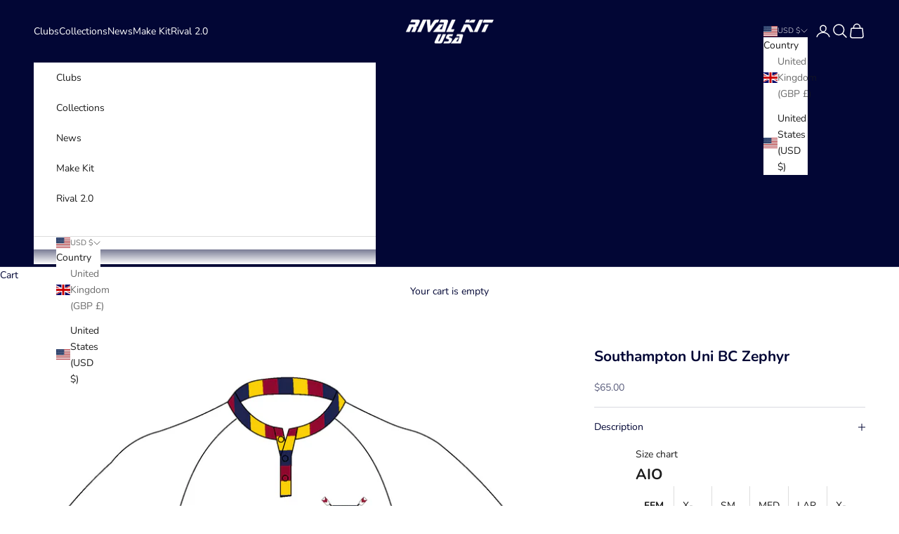

--- FILE ---
content_type: text/html; charset=utf-8
request_url: https://rivalkitusa.com/products/same-day-dispatch-southampton-uni-bc-zephyr
body_size: 31294
content:
<!doctype html>

<html lang="en" dir="ltr">
  <head>
               <script async crossorigin fetchpriority="high" src="/cdn/shopifycloud/importmap-polyfill/es-modules-shim.2.4.0.js"></script>
<script type='text/javascript'>var easylockdownLocationDisabled = true;</script> <script type='text/javascript' src='//rivalkitusa.com/apps/easylockdown/easylockdown-1.0.8.min.js' data-no-instant></script> <script type='text/javascript'>if( typeof InstantClick == 'object' ) easylockdown.clearData();</script> <style type="text/css">#easylockdown-password-form{padding:30px 0;text-align:center}#easylockdown-wrapper,.easylockdown-form-holder{display:inline-block}#easylockdown-password{vertical-align:top;margin-bottom:16px;padding:8px 15px;line-height:1.2em;outline:0;box-shadow:none}#easylockdown-password-error{display:none;color:#fb8077;text-align:left}#easylockdown-password-error.easylockdown-error{border:1px solid #fb8077}#easylockdown-password-form-button:not(.easylockdown-native-styles){vertical-align:top;display:inline-block!important;height:auto!important;padding:8px 15px;background:#777;border-radius:3px;color:#fff!important;line-height:1.2em;text-decoration:none!important}.easylockdown-instantclick-fix,.easylockdown-item-selector{position:absolute;z-index:-999;display:none;height:0;width:0;font-size:0;line-height:0}.easylockdown-collection-item[data-eld-loc-can],.easylockdown-item-selector+*,.easylockdown-item[data-eld-loc-can]{display:none}.easylockdown404-content-container{padding:50px;text-align:center}.easylockdown404-title-holder .easylockdown-title-404{display:block;margin:0 0 1rem;font-size:2rem;line-height:2.5rem}</style> 
































































































<script type='text/javascript'>
  if( typeof easylockdown == 'object' ) {
    easylockdown.localeRootUrl = '';
    easylockdown.routerByLocation(); 

    easylockdown.onReady(function(e){
      easylockdown.hideAllLinks();
    });
  }
</script>
    <meta charset="utf-8">
    <meta name="viewport" content="width=device-width, initial-scale=1.0, height=device-height, minimum-scale=1.0, maximum-scale=5.0">

    <title>Southampton Uni BC Zephyr</title><meta name="description" content="?Dispatched same working day if ordered before 3pm. Traditional rowing zephyr Poly-cotton blend Sublimated design  "><link rel="canonical" href="https://rivalkitusa.com/products/same-day-dispatch-southampton-uni-bc-zephyr"><link rel="preconnect" href="https://fonts.shopifycdn.com" crossorigin><link rel="preload" href="//rivalkitusa.com/cdn/fonts/nunito/nunito_n4.fc49103dc396b42cae9460289072d384b6c6eb63.woff2" as="font" type="font/woff2" crossorigin><meta property="og:type" content="product">
  <meta property="og:title" content="Southampton Uni BC Zephyr">
  <meta property="product:price:amount" content="65.00">
  <meta property="product:price:currency" content="USD">
  <meta property="product:availability" content="out of stock"><meta property="og:image" content="http://rivalkitusa.com/cdn/shop/products/1artboard1_879bece5-9ca6-4b97-8f31-ade025a2eb30.png?v=1663857300&width=2048">
  <meta property="og:image:secure_url" content="https://rivalkitusa.com/cdn/shop/products/1artboard1_879bece5-9ca6-4b97-8f31-ade025a2eb30.png?v=1663857300&width=2048">
  <meta property="og:image:width" content="2048">
  <meta property="og:image:height" content="2048"><meta property="og:description" content="?Dispatched same working day if ordered before 3pm. Traditional rowing zephyr Poly-cotton blend Sublimated design  "><meta property="og:url" content="https://rivalkitusa.com/products/same-day-dispatch-southampton-uni-bc-zephyr">
<meta property="og:site_name" content="Rivalkit USA"><meta name="twitter:card" content="summary"><meta name="twitter:title" content="Southampton Uni BC Zephyr">
  <meta name="twitter:description" content="?Dispatched same working day if ordered before 3pm.
Traditional rowing zephyr

Poly-cotton blend
Sublimated design

 
"><meta name="twitter:image" content="https://rivalkitusa.com/cdn/shop/products/1artboard1_879bece5-9ca6-4b97-8f31-ade025a2eb30.png?crop=center&height=1200&v=1663857300&width=1200">
  <meta name="twitter:image:alt" content=""><script type="application/ld+json">{"@context":"http:\/\/schema.org\/","@id":"\/products\/same-day-dispatch-southampton-uni-bc-zephyr#product","@type":"ProductGroup","brand":{"@type":"Brand","name":"SLIDER"},"category":"","description":"?Dispatched same working day if ordered before 3pm.\nTraditional rowing zephyr\n\nPoly-cotton blend\nSublimated design\n\n \n","hasVariant":[{"@id":"\/products\/same-day-dispatch-southampton-uni-bc-zephyr?variant=40852855914635#variant","@type":"Product","gtin":"55914635","image":"https:\/\/rivalkitusa.com\/cdn\/shop\/products\/1artboard1_879bece5-9ca6-4b97-8f31-ade025a2eb30.png?v=1663857300\u0026width=1920","name":"Southampton Uni BC Zephyr - XS \/ Female","offers":{"@id":"\/products\/same-day-dispatch-southampton-uni-bc-zephyr?variant=40852855914635#offer","@type":"Offer","availability":"http:\/\/schema.org\/OutOfStock","price":"65.00","priceCurrency":"USD","url":"https:\/\/rivalkitusa.com\/products\/same-day-dispatch-southampton-uni-bc-zephyr?variant=40852855914635"},"sku":"ZEP-SOU-1-F-XS"},{"@id":"\/products\/same-day-dispatch-southampton-uni-bc-zephyr?variant=40852855947403#variant","@type":"Product","gtin":"55947403","image":"https:\/\/rivalkitusa.com\/cdn\/shop\/products\/1artboard1_879bece5-9ca6-4b97-8f31-ade025a2eb30.png?v=1663857300\u0026width=1920","name":"Southampton Uni BC Zephyr - S \/ Female","offers":{"@id":"\/products\/same-day-dispatch-southampton-uni-bc-zephyr?variant=40852855947403#offer","@type":"Offer","availability":"http:\/\/schema.org\/OutOfStock","price":"65.00","priceCurrency":"USD","url":"https:\/\/rivalkitusa.com\/products\/same-day-dispatch-southampton-uni-bc-zephyr?variant=40852855947403"},"sku":"ZEP-SOU-1-F-S"},{"@id":"\/products\/same-day-dispatch-southampton-uni-bc-zephyr?variant=40852855980171#variant","@type":"Product","gtin":"55980171","image":"https:\/\/rivalkitusa.com\/cdn\/shop\/products\/1artboard1_879bece5-9ca6-4b97-8f31-ade025a2eb30.png?v=1663857300\u0026width=1920","name":"Southampton Uni BC Zephyr - S \/ Male","offers":{"@id":"\/products\/same-day-dispatch-southampton-uni-bc-zephyr?variant=40852855980171#offer","@type":"Offer","availability":"http:\/\/schema.org\/OutOfStock","price":"65.00","priceCurrency":"USD","url":"https:\/\/rivalkitusa.com\/products\/same-day-dispatch-southampton-uni-bc-zephyr?variant=40852855980171"},"sku":"ZEP-SOU-1-M-S"},{"@id":"\/products\/same-day-dispatch-southampton-uni-bc-zephyr?variant=40852856012939#variant","@type":"Product","gtin":"56012939","image":"https:\/\/rivalkitusa.com\/cdn\/shop\/products\/1artboard1_879bece5-9ca6-4b97-8f31-ade025a2eb30.png?v=1663857300\u0026width=1920","name":"Southampton Uni BC Zephyr - M \/ Female","offers":{"@id":"\/products\/same-day-dispatch-southampton-uni-bc-zephyr?variant=40852856012939#offer","@type":"Offer","availability":"http:\/\/schema.org\/OutOfStock","price":"65.00","priceCurrency":"USD","url":"https:\/\/rivalkitusa.com\/products\/same-day-dispatch-southampton-uni-bc-zephyr?variant=40852856012939"},"sku":"ZEP-SOU-1-F-M"},{"@id":"\/products\/same-day-dispatch-southampton-uni-bc-zephyr?variant=40852856045707#variant","@type":"Product","gtin":"56045707","image":"https:\/\/rivalkitusa.com\/cdn\/shop\/products\/1artboard1_879bece5-9ca6-4b97-8f31-ade025a2eb30.png?v=1663857300\u0026width=1920","name":"Southampton Uni BC Zephyr - M \/ Male","offers":{"@id":"\/products\/same-day-dispatch-southampton-uni-bc-zephyr?variant=40852856045707#offer","@type":"Offer","availability":"http:\/\/schema.org\/OutOfStock","price":"65.00","priceCurrency":"USD","url":"https:\/\/rivalkitusa.com\/products\/same-day-dispatch-southampton-uni-bc-zephyr?variant=40852856045707"},"sku":"ZEP-SOU-1-M-M"},{"@id":"\/products\/same-day-dispatch-southampton-uni-bc-zephyr?variant=40852856078475#variant","@type":"Product","gtin":"56078475","image":"https:\/\/rivalkitusa.com\/cdn\/shop\/products\/1artboard1_879bece5-9ca6-4b97-8f31-ade025a2eb30.png?v=1663857300\u0026width=1920","name":"Southampton Uni BC Zephyr - L \/ Female","offers":{"@id":"\/products\/same-day-dispatch-southampton-uni-bc-zephyr?variant=40852856078475#offer","@type":"Offer","availability":"http:\/\/schema.org\/OutOfStock","price":"65.00","priceCurrency":"USD","url":"https:\/\/rivalkitusa.com\/products\/same-day-dispatch-southampton-uni-bc-zephyr?variant=40852856078475"},"sku":"ZEP-SOU-1-F-L"},{"@id":"\/products\/same-day-dispatch-southampton-uni-bc-zephyr?variant=40852856111243#variant","@type":"Product","gtin":"56111243","image":"https:\/\/rivalkitusa.com\/cdn\/shop\/products\/1artboard1_879bece5-9ca6-4b97-8f31-ade025a2eb30.png?v=1663857300\u0026width=1920","name":"Southampton Uni BC Zephyr - L \/ Male","offers":{"@id":"\/products\/same-day-dispatch-southampton-uni-bc-zephyr?variant=40852856111243#offer","@type":"Offer","availability":"http:\/\/schema.org\/OutOfStock","price":"65.00","priceCurrency":"USD","url":"https:\/\/rivalkitusa.com\/products\/same-day-dispatch-southampton-uni-bc-zephyr?variant=40852856111243"},"sku":"ZEP-SOU-1-M-L"},{"@id":"\/products\/same-day-dispatch-southampton-uni-bc-zephyr?variant=40852856144011#variant","@type":"Product","gtin":"56144011","image":"https:\/\/rivalkitusa.com\/cdn\/shop\/products\/1artboard1_879bece5-9ca6-4b97-8f31-ade025a2eb30.png?v=1663857300\u0026width=1920","name":"Southampton Uni BC Zephyr - XL \/ Female","offers":{"@id":"\/products\/same-day-dispatch-southampton-uni-bc-zephyr?variant=40852856144011#offer","@type":"Offer","availability":"http:\/\/schema.org\/OutOfStock","price":"65.00","priceCurrency":"USD","url":"https:\/\/rivalkitusa.com\/products\/same-day-dispatch-southampton-uni-bc-zephyr?variant=40852856144011"},"sku":"ZEP-SOU-1-F-XL"},{"@id":"\/products\/same-day-dispatch-southampton-uni-bc-zephyr?variant=40852856176779#variant","@type":"Product","gtin":"56176779","image":"https:\/\/rivalkitusa.com\/cdn\/shop\/products\/1artboard1_879bece5-9ca6-4b97-8f31-ade025a2eb30.png?v=1663857300\u0026width=1920","name":"Southampton Uni BC Zephyr - XL \/ Male","offers":{"@id":"\/products\/same-day-dispatch-southampton-uni-bc-zephyr?variant=40852856176779#offer","@type":"Offer","availability":"http:\/\/schema.org\/OutOfStock","price":"65.00","priceCurrency":"USD","url":"https:\/\/rivalkitusa.com\/products\/same-day-dispatch-southampton-uni-bc-zephyr?variant=40852856176779"},"sku":"ZEP-SOU-1-M-XL"},{"@id":"\/products\/same-day-dispatch-southampton-uni-bc-zephyr?variant=40852856209547#variant","@type":"Product","gtin":"56209547","image":"https:\/\/rivalkitusa.com\/cdn\/shop\/products\/1artboard1_879bece5-9ca6-4b97-8f31-ade025a2eb30.png?v=1663857300\u0026width=1920","name":"Southampton Uni BC Zephyr - XXL \/ Male","offers":{"@id":"\/products\/same-day-dispatch-southampton-uni-bc-zephyr?variant=40852856209547#offer","@type":"Offer","availability":"http:\/\/schema.org\/OutOfStock","price":"65.00","priceCurrency":"USD","url":"https:\/\/rivalkitusa.com\/products\/same-day-dispatch-southampton-uni-bc-zephyr?variant=40852856209547"},"sku":"ZEP-SOU-1-M-XXL"}],"name":"Southampton Uni BC Zephyr","productGroupID":"6986421338251","url":"https:\/\/rivalkitusa.com\/products\/same-day-dispatch-southampton-uni-bc-zephyr"}</script><script type="application/ld+json">
  {
    "@context": "https://schema.org",
    "@type": "BreadcrumbList",
    "itemListElement": [{
        "@type": "ListItem",
        "position": 1,
        "name": "Home",
        "item": "https://rivalkitusa.com"
      },{
            "@type": "ListItem",
            "position": 2,
            "name": "Southampton Uni BC Zephyr",
            "item": "https://rivalkitusa.com/products/same-day-dispatch-southampton-uni-bc-zephyr"
          }]
  }
</script><style>/* Typography (heading) */
  

/* Typography (body) */
  @font-face {
  font-family: Nunito;
  font-weight: 400;
  font-style: normal;
  font-display: fallback;
  src: url("//rivalkitusa.com/cdn/fonts/nunito/nunito_n4.fc49103dc396b42cae9460289072d384b6c6eb63.woff2") format("woff2"),
       url("//rivalkitusa.com/cdn/fonts/nunito/nunito_n4.5d26d13beeac3116db2479e64986cdeea4c8fbdd.woff") format("woff");
}

@font-face {
  font-family: Nunito;
  font-weight: 400;
  font-style: italic;
  font-display: fallback;
  src: url("//rivalkitusa.com/cdn/fonts/nunito/nunito_i4.fd53bf99043ab6c570187ed42d1b49192135de96.woff2") format("woff2"),
       url("//rivalkitusa.com/cdn/fonts/nunito/nunito_i4.cb3876a003a73aaae5363bb3e3e99d45ec598cc6.woff") format("woff");
}

@font-face {
  font-family: Nunito;
  font-weight: 700;
  font-style: normal;
  font-display: fallback;
  src: url("//rivalkitusa.com/cdn/fonts/nunito/nunito_n7.37cf9b8cf43b3322f7e6e13ad2aad62ab5dc9109.woff2") format("woff2"),
       url("//rivalkitusa.com/cdn/fonts/nunito/nunito_n7.45cfcfadc6630011252d54d5f5a2c7c98f60d5de.woff") format("woff");
}

@font-face {
  font-family: Nunito;
  font-weight: 700;
  font-style: italic;
  font-display: fallback;
  src: url("//rivalkitusa.com/cdn/fonts/nunito/nunito_i7.3f8ba2027bc9ceb1b1764ecab15bae73f86c4632.woff2") format("woff2"),
       url("//rivalkitusa.com/cdn/fonts/nunito/nunito_i7.82bfb5f86ec77ada3c9f660da22064c2e46e1469.woff") format("woff");
}

:root {
    /* Container */
    --container-max-width: 100%;
    --container-xxs-max-width: 27.5rem; /* 440px */
    --container-xs-max-width: 42.5rem; /* 680px */
    --container-sm-max-width: 61.25rem; /* 980px */
    --container-md-max-width: 71.875rem; /* 1150px */
    --container-lg-max-width: 78.75rem; /* 1260px */
    --container-xl-max-width: 85rem; /* 1360px */
    --container-gutter: 1.25rem;

    --section-vertical-spacing: 2.5rem;
    --section-vertical-spacing-tight:2.5rem;

    --section-stack-gap:2.25rem;
    --section-stack-gap-tight:2.25rem;

    /* Form settings */
    --form-gap: 1.25rem; /* Gap between fieldset and submit button */
    --fieldset-gap: 1rem; /* Gap between each form input within a fieldset */
    --form-control-gap: 0.625rem; /* Gap between input and label (ignored for floating label) */
    --checkbox-control-gap: 0.75rem; /* Horizontal gap between checkbox and its associated label */
    --input-padding-block: 0.65rem; /* Vertical padding for input, textarea and native select */
    --input-padding-inline: 0.8rem; /* Horizontal padding for input, textarea and native select */
    --checkbox-size: 0.875rem; /* Size (width and height) for checkbox */

    /* Other sizes */
    --sticky-area-height: calc(var(--announcement-bar-is-sticky, 0) * var(--announcement-bar-height, 0px) + var(--header-is-sticky, 0) * var(--header-is-visible, 1) * var(--header-height, 0px));

    /* RTL support */
    --transform-logical-flip: 1;
    --transform-origin-start: left;
    --transform-origin-end: right;

    /**
     * ---------------------------------------------------------------------
     * TYPOGRAPHY
     * ---------------------------------------------------------------------
     */

    /* Font properties */
    --heading-font-family: "system_ui", -apple-system, 'Segoe UI', Roboto, 'Helvetica Neue', 'Noto Sans', 'Liberation Sans', Arial, sans-serif, 'Apple Color Emoji', 'Segoe UI Emoji', 'Segoe UI Symbol', 'Noto Color Emoji';
    --heading-font-weight: 400;
    --heading-font-style: normal;
    --heading-text-transform: uppercase;
    --heading-letter-spacing: 0.18em;
    --text-font-family: Nunito, sans-serif;
    --text-font-weight: 400;
    --text-font-style: normal;
    --text-letter-spacing: 0.0em;
    --button-font: var(--text-font-style) var(--text-font-weight) var(--text-sm) / 1.65 var(--text-font-family);
    --button-text-transform: uppercase;
    --button-letter-spacing: 0.18em;

    /* Font sizes */--text-heading-size-factor: 1;
    --text-h1: max(0.6875rem, clamp(1.375rem, 1.146341463414634rem + 0.975609756097561vw, 2rem) * var(--text-heading-size-factor));
    --text-h2: max(0.6875rem, clamp(1.25rem, 1.0670731707317074rem + 0.7804878048780488vw, 1.75rem) * var(--text-heading-size-factor));
    --text-h3: max(0.6875rem, clamp(1.125rem, 1.0335365853658536rem + 0.3902439024390244vw, 1.375rem) * var(--text-heading-size-factor));
    --text-h4: max(0.6875rem, clamp(1rem, 0.9542682926829268rem + 0.1951219512195122vw, 1.125rem) * var(--text-heading-size-factor));
    --text-h5: calc(0.875rem * var(--text-heading-size-factor));
    --text-h6: calc(0.75rem * var(--text-heading-size-factor));

    --text-xs: 0.75rem;
    --text-sm: 0.8125rem;
    --text-base: 0.875rem;
    --text-lg: 1.0rem;
    --text-xl: 1.125rem;

    /* Rounded variables (used for border radius) */
    --rounded-full: 9999px;
    --button-border-radius: 0.0rem;
    --input-border-radius: 0.0rem;

    /* Box shadow */
    --shadow-sm: 0 2px 8px rgb(0 0 0 / 0.05);
    --shadow: 0 5px 15px rgb(0 0 0 / 0.05);
    --shadow-md: 0 5px 30px rgb(0 0 0 / 0.05);
    --shadow-block: px px px rgb(var(--text-primary) / 0.0);

    /**
     * ---------------------------------------------------------------------
     * OTHER
     * ---------------------------------------------------------------------
     */

    --checkmark-svg-url: url(//rivalkitusa.com/cdn/shop/t/18/assets/checkmark.svg?v=77552481021870063511755613991);
    --cursor-zoom-in-svg-url: url(//rivalkitusa.com/cdn/shop/t/18/assets/cursor-zoom-in.svg?v=147514418253303515651755613991);
  }

  [dir="rtl"]:root {
    /* RTL support */
    --transform-logical-flip: -1;
    --transform-origin-start: right;
    --transform-origin-end: left;
  }

  @media screen and (min-width: 700px) {
    :root {
      /* Typography (font size) */
      --text-xs: 0.75rem;
      --text-sm: 0.8125rem;
      --text-base: 0.875rem;
      --text-lg: 1.0rem;
      --text-xl: 1.25rem;

      /* Spacing settings */
      --container-gutter: 2rem;
    }
  }

  @media screen and (min-width: 1000px) {
    :root {
      /* Spacing settings */
      --container-gutter: 3rem;

      --section-vertical-spacing: 4rem;
      --section-vertical-spacing-tight: 4rem;

      --section-stack-gap:3rem;
      --section-stack-gap-tight:3rem;
    }
  }:root {/* Overlay used for modal */
    --page-overlay: 0 0 0 / 0.4;

    /* We use the first scheme background as default */
    --page-background: ;

    /* Product colors */
    --on-sale-text: 227 44 43;
    --on-sale-badge-background: 227 44 43;
    --on-sale-badge-text: 255 255 255;
    --sold-out-badge-background: 239 239 239;
    --sold-out-badge-text: 0 0 0 / 0.65;
    --custom-badge-background: 28 28 28;
    --custom-badge-text: 255 255 255;
    --star-color: 28 28 28;

    /* Status colors */
    --success-background: 212 227 203;
    --success-text: 48 122 7;
    --warning-background: 253 241 224;
    --warning-text: 237 138 0;
    --error-background: 243 204 204;
    --error-text: 203 43 43;
  }.color-scheme--scheme-1 {
      /* Color settings */--accent: 2 6 53;
      --text-color: 2 6 53;
      --background: 255 255 255 / 1.0;
      --background-without-opacity: 255 255 255;
      --background-gradient: ;--border-color: 217 218 225;/* Button colors */
      --button-background: 2 6 53;
      --button-text-color: 255 255 255;

      /* Circled buttons */
      --circle-button-background: 255 255 255;
      --circle-button-text-color: 2 6 53;
    }.shopify-section:has(.section-spacing.color-scheme--bg-54922f2e920ba8346f6dc0fba343d673) + .shopify-section:has(.section-spacing.color-scheme--bg-54922f2e920ba8346f6dc0fba343d673:not(.bordered-section)) .section-spacing {
      padding-block-start: 0;
    }.color-scheme--scheme-2 {
      /* Color settings */--accent: 252 189 249;
      --text-color: 28 28 28;
      --background: 255 255 255 / 1.0;
      --background-without-opacity: 255 255 255;
      --background-gradient: ;--border-color: 221 221 221;/* Button colors */
      --button-background: 252 189 249;
      --button-text-color: 255 255 255;

      /* Circled buttons */
      --circle-button-background: 255 255 255;
      --circle-button-text-color: 252 189 249;
    }.shopify-section:has(.section-spacing.color-scheme--bg-54922f2e920ba8346f6dc0fba343d673) + .shopify-section:has(.section-spacing.color-scheme--bg-54922f2e920ba8346f6dc0fba343d673:not(.bordered-section)) .section-spacing {
      padding-block-start: 0;
    }.color-scheme--scheme-3 {
      /* Color settings */--accent: 255 255 255;
      --text-color: 255 255 255;
      --background: 2 6 53 / 1.0;
      --background-without-opacity: 2 6 53;
      --background-gradient: ;--border-color: 40 43 83;/* Button colors */
      --button-background: 255 255 255;
      --button-text-color: 2 6 53;

      /* Circled buttons */
      --circle-button-background: 255 255 255;
      --circle-button-text-color: 2 6 53;
    }.shopify-section:has(.section-spacing.color-scheme--bg-e589302a6d2d8e8c249492196c141870) + .shopify-section:has(.section-spacing.color-scheme--bg-e589302a6d2d8e8c249492196c141870:not(.bordered-section)) .section-spacing {
      padding-block-start: 0;
    }.color-scheme--scheme-4 {
      /* Color settings */--accent: 255 255 255;
      --text-color: 255 255 255;
      --background: 252 189 249 / 1.0;
      --background-without-opacity: 252 189 249;
      --background-gradient: ;--border-color: 252 199 250;/* Button colors */
      --button-background: 255 255 255;
      --button-text-color: 28 28 28;

      /* Circled buttons */
      --circle-button-background: 255 255 255;
      --circle-button-text-color: 28 28 28;
    }.shopify-section:has(.section-spacing.color-scheme--bg-e2bda3a81489968fa03dcd75ef6898ed) + .shopify-section:has(.section-spacing.color-scheme--bg-e2bda3a81489968fa03dcd75ef6898ed:not(.bordered-section)) .section-spacing {
      padding-block-start: 0;
    }.color-scheme--scheme-fc9f2f52-6a31-445c-a4fb-e163ae1b2412 {
      /* Color settings */--accent: 199 52 52;
      --text-color: 255 255 255;
      --background: 199 52 52 / 1.0;
      --background-without-opacity: 199 52 52;
      --background-gradient: ;--border-color: 207 82 82;/* Button colors */
      --button-background: 199 52 52;
      --button-text-color: 255 255 255;

      /* Circled buttons */
      --circle-button-background: 255 255 255;
      --circle-button-text-color: 199 52 52;
    }.shopify-section:has(.section-spacing.color-scheme--bg-e4bb4a5abafbc2546bd0f95aaa1ace4c) + .shopify-section:has(.section-spacing.color-scheme--bg-e4bb4a5abafbc2546bd0f95aaa1ace4c:not(.bordered-section)) .section-spacing {
      padding-block-start: 0;
    }.color-scheme--scheme-954541eb-1ba0-4cce-8a42-4b54e5415b93 {
      /* Color settings */--accent: 199 52 52;
      --text-color: 2 6 53;
      --background: 255 255 255 / 1.0;
      --background-without-opacity: 255 255 255;
      --background-gradient: ;--border-color: 217 218 225;/* Button colors */
      --button-background: 199 52 52;
      --button-text-color: 255 255 255;

      /* Circled buttons */
      --circle-button-background: 255 255 255;
      --circle-button-text-color: 199 52 52;
    }.shopify-section:has(.section-spacing.color-scheme--bg-54922f2e920ba8346f6dc0fba343d673) + .shopify-section:has(.section-spacing.color-scheme--bg-54922f2e920ba8346f6dc0fba343d673:not(.bordered-section)) .section-spacing {
      padding-block-start: 0;
    }.color-scheme--dialog {
      /* Color settings */--accent: 252 189 249;
      --text-color: 28 28 28;
      --background: 255 255 255 / 1.0;
      --background-without-opacity: 255 255 255;
      --background-gradient: ;--border-color: 221 221 221;/* Button colors */
      --button-background: 252 189 249;
      --button-text-color: 255 255 255;

      /* Circled buttons */
      --circle-button-background: 255 255 255;
      --circle-button-text-color: 252 189 249;
    }
</style><script>
  // This allows to expose several variables to the global scope, to be used in scripts
  window.themeVariables = {
    settings: {
      showPageTransition: null,
      pageType: "product",
      moneyFormat: "${{amount}}",
      moneyWithCurrencyFormat: "${{amount}} USD",
      currencyCodeEnabled: false,
      cartType: "drawer",
      staggerMenuApparition: true
    },

    strings: {
      addedToCart: "Added to your cart!",
      closeGallery: "Close gallery",
      zoomGallery: "Zoom picture",
      errorGallery: "Image cannot be loaded",
      shippingEstimatorNoResults: "Sorry, we do not ship to your address.",
      shippingEstimatorOneResult: "There is one shipping rate for your address:",
      shippingEstimatorMultipleResults: "There are several shipping rates for your address:",
      shippingEstimatorError: "One or more error occurred while retrieving shipping rates:",
      next: "Next",
      previous: "Previous"
    },

    mediaQueries: {
      'sm': 'screen and (min-width: 700px)',
      'md': 'screen and (min-width: 1000px)',
      'lg': 'screen and (min-width: 1150px)',
      'xl': 'screen and (min-width: 1400px)',
      '2xl': 'screen and (min-width: 1600px)',
      'sm-max': 'screen and (max-width: 699px)',
      'md-max': 'screen and (max-width: 999px)',
      'lg-max': 'screen and (max-width: 1149px)',
      'xl-max': 'screen and (max-width: 1399px)',
      '2xl-max': 'screen and (max-width: 1599px)',
      'motion-safe': '(prefers-reduced-motion: no-preference)',
      'motion-reduce': '(prefers-reduced-motion: reduce)',
      'supports-hover': 'screen and (pointer: fine)',
      'supports-touch': 'screen and (hover: none)'
    }
  };</script><script type="importmap">{
        "imports": {
          "vendor": "//rivalkitusa.com/cdn/shop/t/18/assets/vendor.min.js?v=118757129943152772801755613969",
          "theme": "//rivalkitusa.com/cdn/shop/t/18/assets/theme.js?v=120831487839789910711755613969",
          "photoswipe": "//rivalkitusa.com/cdn/shop/t/18/assets/photoswipe.min.js?v=13374349288281597431755613969"
        }
      }
    </script>

    <script type="module" src="//rivalkitusa.com/cdn/shop/t/18/assets/vendor.min.js?v=118757129943152772801755613969"></script>
    <script type="module" src="//rivalkitusa.com/cdn/shop/t/18/assets/theme.js?v=120831487839789910711755613969"></script>

    <script>window.performance && window.performance.mark && window.performance.mark('shopify.content_for_header.start');</script><meta id="shopify-digital-wallet" name="shopify-digital-wallet" content="/59892662411/digital_wallets/dialog">
<meta name="shopify-checkout-api-token" content="36d2cc1e0e1deb00b01b163e5b5ba08a">
<link rel="alternate" type="application/json+oembed" href="https://rivalkitusa.com/products/same-day-dispatch-southampton-uni-bc-zephyr.oembed">
<script async="async" src="/checkouts/internal/preloads.js?locale=en-US"></script>
<link rel="preconnect" href="https://shop.app" crossorigin="anonymous">
<script async="async" src="https://shop.app/checkouts/internal/preloads.js?locale=en-US&shop_id=59892662411" crossorigin="anonymous"></script>
<script id="apple-pay-shop-capabilities" type="application/json">{"shopId":59892662411,"countryCode":"US","currencyCode":"USD","merchantCapabilities":["supports3DS"],"merchantId":"gid:\/\/shopify\/Shop\/59892662411","merchantName":"Rivalkit USA","requiredBillingContactFields":["postalAddress","email","phone"],"requiredShippingContactFields":["postalAddress","email","phone"],"shippingType":"shipping","supportedNetworks":["visa","masterCard","amex","discover","elo","jcb"],"total":{"type":"pending","label":"Rivalkit USA","amount":"1.00"},"shopifyPaymentsEnabled":true,"supportsSubscriptions":true}</script>
<script id="shopify-features" type="application/json">{"accessToken":"36d2cc1e0e1deb00b01b163e5b5ba08a","betas":["rich-media-storefront-analytics"],"domain":"rivalkitusa.com","predictiveSearch":true,"shopId":59892662411,"locale":"en"}</script>
<script>var Shopify = Shopify || {};
Shopify.shop = "rivalkit-usa.myshopify.com";
Shopify.locale = "en";
Shopify.currency = {"active":"USD","rate":"1.0"};
Shopify.country = "US";
Shopify.theme = {"name":"theme-export-rivalkit-com-prestige-3-8-19aug2","id":143314616459,"schema_name":"Prestige","schema_version":"10.9.1","theme_store_id":null,"role":"main"};
Shopify.theme.handle = "null";
Shopify.theme.style = {"id":null,"handle":null};
Shopify.cdnHost = "rivalkitusa.com/cdn";
Shopify.routes = Shopify.routes || {};
Shopify.routes.root = "/";</script>
<script type="module">!function(o){(o.Shopify=o.Shopify||{}).modules=!0}(window);</script>
<script>!function(o){function n(){var o=[];function n(){o.push(Array.prototype.slice.apply(arguments))}return n.q=o,n}var t=o.Shopify=o.Shopify||{};t.loadFeatures=n(),t.autoloadFeatures=n()}(window);</script>
<script>
  window.ShopifyPay = window.ShopifyPay || {};
  window.ShopifyPay.apiHost = "shop.app\/pay";
  window.ShopifyPay.redirectState = null;
</script>
<script id="shop-js-analytics" type="application/json">{"pageType":"product"}</script>
<script defer="defer" async type="module" src="//rivalkitusa.com/cdn/shopifycloud/shop-js/modules/v2/client.init-shop-cart-sync_BdyHc3Nr.en.esm.js"></script>
<script defer="defer" async type="module" src="//rivalkitusa.com/cdn/shopifycloud/shop-js/modules/v2/chunk.common_Daul8nwZ.esm.js"></script>
<script type="module">
  await import("//rivalkitusa.com/cdn/shopifycloud/shop-js/modules/v2/client.init-shop-cart-sync_BdyHc3Nr.en.esm.js");
await import("//rivalkitusa.com/cdn/shopifycloud/shop-js/modules/v2/chunk.common_Daul8nwZ.esm.js");

  window.Shopify.SignInWithShop?.initShopCartSync?.({"fedCMEnabled":true,"windoidEnabled":true});

</script>
<script defer="defer" async type="module" src="//rivalkitusa.com/cdn/shopifycloud/shop-js/modules/v2/client.payment-terms_MV4M3zvL.en.esm.js"></script>
<script defer="defer" async type="module" src="//rivalkitusa.com/cdn/shopifycloud/shop-js/modules/v2/chunk.common_Daul8nwZ.esm.js"></script>
<script defer="defer" async type="module" src="//rivalkitusa.com/cdn/shopifycloud/shop-js/modules/v2/chunk.modal_CQq8HTM6.esm.js"></script>
<script type="module">
  await import("//rivalkitusa.com/cdn/shopifycloud/shop-js/modules/v2/client.payment-terms_MV4M3zvL.en.esm.js");
await import("//rivalkitusa.com/cdn/shopifycloud/shop-js/modules/v2/chunk.common_Daul8nwZ.esm.js");
await import("//rivalkitusa.com/cdn/shopifycloud/shop-js/modules/v2/chunk.modal_CQq8HTM6.esm.js");

  
</script>
<script>
  window.Shopify = window.Shopify || {};
  if (!window.Shopify.featureAssets) window.Shopify.featureAssets = {};
  window.Shopify.featureAssets['shop-js'] = {"shop-cart-sync":["modules/v2/client.shop-cart-sync_QYOiDySF.en.esm.js","modules/v2/chunk.common_Daul8nwZ.esm.js"],"init-fed-cm":["modules/v2/client.init-fed-cm_DchLp9rc.en.esm.js","modules/v2/chunk.common_Daul8nwZ.esm.js"],"shop-button":["modules/v2/client.shop-button_OV7bAJc5.en.esm.js","modules/v2/chunk.common_Daul8nwZ.esm.js"],"init-windoid":["modules/v2/client.init-windoid_DwxFKQ8e.en.esm.js","modules/v2/chunk.common_Daul8nwZ.esm.js"],"shop-cash-offers":["modules/v2/client.shop-cash-offers_DWtL6Bq3.en.esm.js","modules/v2/chunk.common_Daul8nwZ.esm.js","modules/v2/chunk.modal_CQq8HTM6.esm.js"],"shop-toast-manager":["modules/v2/client.shop-toast-manager_CX9r1SjA.en.esm.js","modules/v2/chunk.common_Daul8nwZ.esm.js"],"init-shop-email-lookup-coordinator":["modules/v2/client.init-shop-email-lookup-coordinator_UhKnw74l.en.esm.js","modules/v2/chunk.common_Daul8nwZ.esm.js"],"pay-button":["modules/v2/client.pay-button_DzxNnLDY.en.esm.js","modules/v2/chunk.common_Daul8nwZ.esm.js"],"avatar":["modules/v2/client.avatar_BTnouDA3.en.esm.js"],"init-shop-cart-sync":["modules/v2/client.init-shop-cart-sync_BdyHc3Nr.en.esm.js","modules/v2/chunk.common_Daul8nwZ.esm.js"],"shop-login-button":["modules/v2/client.shop-login-button_D8B466_1.en.esm.js","modules/v2/chunk.common_Daul8nwZ.esm.js","modules/v2/chunk.modal_CQq8HTM6.esm.js"],"init-customer-accounts-sign-up":["modules/v2/client.init-customer-accounts-sign-up_C8fpPm4i.en.esm.js","modules/v2/client.shop-login-button_D8B466_1.en.esm.js","modules/v2/chunk.common_Daul8nwZ.esm.js","modules/v2/chunk.modal_CQq8HTM6.esm.js"],"init-shop-for-new-customer-accounts":["modules/v2/client.init-shop-for-new-customer-accounts_CVTO0Ztu.en.esm.js","modules/v2/client.shop-login-button_D8B466_1.en.esm.js","modules/v2/chunk.common_Daul8nwZ.esm.js","modules/v2/chunk.modal_CQq8HTM6.esm.js"],"init-customer-accounts":["modules/v2/client.init-customer-accounts_dRgKMfrE.en.esm.js","modules/v2/client.shop-login-button_D8B466_1.en.esm.js","modules/v2/chunk.common_Daul8nwZ.esm.js","modules/v2/chunk.modal_CQq8HTM6.esm.js"],"shop-follow-button":["modules/v2/client.shop-follow-button_CkZpjEct.en.esm.js","modules/v2/chunk.common_Daul8nwZ.esm.js","modules/v2/chunk.modal_CQq8HTM6.esm.js"],"lead-capture":["modules/v2/client.lead-capture_BntHBhfp.en.esm.js","modules/v2/chunk.common_Daul8nwZ.esm.js","modules/v2/chunk.modal_CQq8HTM6.esm.js"],"checkout-modal":["modules/v2/client.checkout-modal_CfxcYbTm.en.esm.js","modules/v2/chunk.common_Daul8nwZ.esm.js","modules/v2/chunk.modal_CQq8HTM6.esm.js"],"shop-login":["modules/v2/client.shop-login_Da4GZ2H6.en.esm.js","modules/v2/chunk.common_Daul8nwZ.esm.js","modules/v2/chunk.modal_CQq8HTM6.esm.js"],"payment-terms":["modules/v2/client.payment-terms_MV4M3zvL.en.esm.js","modules/v2/chunk.common_Daul8nwZ.esm.js","modules/v2/chunk.modal_CQq8HTM6.esm.js"]};
</script>
<script id="__st">var __st={"a":59892662411,"offset":-18000,"reqid":"8d508a4c-7897-400a-9ad4-9d1cfc93ec75-1768964326","pageurl":"rivalkitusa.com\/products\/same-day-dispatch-southampton-uni-bc-zephyr","u":"efd149410311","p":"product","rtyp":"product","rid":6986421338251};</script>
<script>window.ShopifyPaypalV4VisibilityTracking = true;</script>
<script id="captcha-bootstrap">!function(){'use strict';const t='contact',e='account',n='new_comment',o=[[t,t],['blogs',n],['comments',n],[t,'customer']],c=[[e,'customer_login'],[e,'guest_login'],[e,'recover_customer_password'],[e,'create_customer']],r=t=>t.map((([t,e])=>`form[action*='/${t}']:not([data-nocaptcha='true']) input[name='form_type'][value='${e}']`)).join(','),a=t=>()=>t?[...document.querySelectorAll(t)].map((t=>t.form)):[];function s(){const t=[...o],e=r(t);return a(e)}const i='password',u='form_key',d=['recaptcha-v3-token','g-recaptcha-response','h-captcha-response',i],f=()=>{try{return window.sessionStorage}catch{return}},m='__shopify_v',_=t=>t.elements[u];function p(t,e,n=!1){try{const o=window.sessionStorage,c=JSON.parse(o.getItem(e)),{data:r}=function(t){const{data:e,action:n}=t;return t[m]||n?{data:e,action:n}:{data:t,action:n}}(c);for(const[e,n]of Object.entries(r))t.elements[e]&&(t.elements[e].value=n);n&&o.removeItem(e)}catch(o){console.error('form repopulation failed',{error:o})}}const l='form_type',E='cptcha';function T(t){t.dataset[E]=!0}const w=window,h=w.document,L='Shopify',v='ce_forms',y='captcha';let A=!1;((t,e)=>{const n=(g='f06e6c50-85a8-45c8-87d0-21a2b65856fe',I='https://cdn.shopify.com/shopifycloud/storefront-forms-hcaptcha/ce_storefront_forms_captcha_hcaptcha.v1.5.2.iife.js',D={infoText:'Protected by hCaptcha',privacyText:'Privacy',termsText:'Terms'},(t,e,n)=>{const o=w[L][v],c=o.bindForm;if(c)return c(t,g,e,D).then(n);var r;o.q.push([[t,g,e,D],n]),r=I,A||(h.body.append(Object.assign(h.createElement('script'),{id:'captcha-provider',async:!0,src:r})),A=!0)});var g,I,D;w[L]=w[L]||{},w[L][v]=w[L][v]||{},w[L][v].q=[],w[L][y]=w[L][y]||{},w[L][y].protect=function(t,e){n(t,void 0,e),T(t)},Object.freeze(w[L][y]),function(t,e,n,w,h,L){const[v,y,A,g]=function(t,e,n){const i=e?o:[],u=t?c:[],d=[...i,...u],f=r(d),m=r(i),_=r(d.filter((([t,e])=>n.includes(e))));return[a(f),a(m),a(_),s()]}(w,h,L),I=t=>{const e=t.target;return e instanceof HTMLFormElement?e:e&&e.form},D=t=>v().includes(t);t.addEventListener('submit',(t=>{const e=I(t);if(!e)return;const n=D(e)&&!e.dataset.hcaptchaBound&&!e.dataset.recaptchaBound,o=_(e),c=g().includes(e)&&(!o||!o.value);(n||c)&&t.preventDefault(),c&&!n&&(function(t){try{if(!f())return;!function(t){const e=f();if(!e)return;const n=_(t);if(!n)return;const o=n.value;o&&e.removeItem(o)}(t);const e=Array.from(Array(32),(()=>Math.random().toString(36)[2])).join('');!function(t,e){_(t)||t.append(Object.assign(document.createElement('input'),{type:'hidden',name:u})),t.elements[u].value=e}(t,e),function(t,e){const n=f();if(!n)return;const o=[...t.querySelectorAll(`input[type='${i}']`)].map((({name:t})=>t)),c=[...d,...o],r={};for(const[a,s]of new FormData(t).entries())c.includes(a)||(r[a]=s);n.setItem(e,JSON.stringify({[m]:1,action:t.action,data:r}))}(t,e)}catch(e){console.error('failed to persist form',e)}}(e),e.submit())}));const S=(t,e)=>{t&&!t.dataset[E]&&(n(t,e.some((e=>e===t))),T(t))};for(const o of['focusin','change'])t.addEventListener(o,(t=>{const e=I(t);D(e)&&S(e,y())}));const B=e.get('form_key'),M=e.get(l),P=B&&M;t.addEventListener('DOMContentLoaded',(()=>{const t=y();if(P)for(const e of t)e.elements[l].value===M&&p(e,B);[...new Set([...A(),...v().filter((t=>'true'===t.dataset.shopifyCaptcha))])].forEach((e=>S(e,t)))}))}(h,new URLSearchParams(w.location.search),n,t,e,['guest_login'])})(!0,!0)}();</script>
<script integrity="sha256-4kQ18oKyAcykRKYeNunJcIwy7WH5gtpwJnB7kiuLZ1E=" data-source-attribution="shopify.loadfeatures" defer="defer" src="//rivalkitusa.com/cdn/shopifycloud/storefront/assets/storefront/load_feature-a0a9edcb.js" crossorigin="anonymous"></script>
<script crossorigin="anonymous" defer="defer" src="//rivalkitusa.com/cdn/shopifycloud/storefront/assets/shopify_pay/storefront-65b4c6d7.js?v=20250812"></script>
<script data-source-attribution="shopify.dynamic_checkout.dynamic.init">var Shopify=Shopify||{};Shopify.PaymentButton=Shopify.PaymentButton||{isStorefrontPortableWallets:!0,init:function(){window.Shopify.PaymentButton.init=function(){};var t=document.createElement("script");t.src="https://rivalkitusa.com/cdn/shopifycloud/portable-wallets/latest/portable-wallets.en.js",t.type="module",document.head.appendChild(t)}};
</script>
<script data-source-attribution="shopify.dynamic_checkout.buyer_consent">
  function portableWalletsHideBuyerConsent(e){var t=document.getElementById("shopify-buyer-consent"),n=document.getElementById("shopify-subscription-policy-button");t&&n&&(t.classList.add("hidden"),t.setAttribute("aria-hidden","true"),n.removeEventListener("click",e))}function portableWalletsShowBuyerConsent(e){var t=document.getElementById("shopify-buyer-consent"),n=document.getElementById("shopify-subscription-policy-button");t&&n&&(t.classList.remove("hidden"),t.removeAttribute("aria-hidden"),n.addEventListener("click",e))}window.Shopify?.PaymentButton&&(window.Shopify.PaymentButton.hideBuyerConsent=portableWalletsHideBuyerConsent,window.Shopify.PaymentButton.showBuyerConsent=portableWalletsShowBuyerConsent);
</script>
<script>
  function portableWalletsCleanup(e){e&&e.src&&console.error("Failed to load portable wallets script "+e.src);var t=document.querySelectorAll("shopify-accelerated-checkout .shopify-payment-button__skeleton, shopify-accelerated-checkout-cart .wallet-cart-button__skeleton"),e=document.getElementById("shopify-buyer-consent");for(let e=0;e<t.length;e++)t[e].remove();e&&e.remove()}function portableWalletsNotLoadedAsModule(e){e instanceof ErrorEvent&&"string"==typeof e.message&&e.message.includes("import.meta")&&"string"==typeof e.filename&&e.filename.includes("portable-wallets")&&(window.removeEventListener("error",portableWalletsNotLoadedAsModule),window.Shopify.PaymentButton.failedToLoad=e,"loading"===document.readyState?document.addEventListener("DOMContentLoaded",window.Shopify.PaymentButton.init):window.Shopify.PaymentButton.init())}window.addEventListener("error",portableWalletsNotLoadedAsModule);
</script>

<script type="module" src="https://rivalkitusa.com/cdn/shopifycloud/portable-wallets/latest/portable-wallets.en.js" onError="portableWalletsCleanup(this)" crossorigin="anonymous"></script>
<script nomodule>
  document.addEventListener("DOMContentLoaded", portableWalletsCleanup);
</script>

<link id="shopify-accelerated-checkout-styles" rel="stylesheet" media="screen" href="https://rivalkitusa.com/cdn/shopifycloud/portable-wallets/latest/accelerated-checkout-backwards-compat.css" crossorigin="anonymous">
<style id="shopify-accelerated-checkout-cart">
        #shopify-buyer-consent {
  margin-top: 1em;
  display: inline-block;
  width: 100%;
}

#shopify-buyer-consent.hidden {
  display: none;
}

#shopify-subscription-policy-button {
  background: none;
  border: none;
  padding: 0;
  text-decoration: underline;
  font-size: inherit;
  cursor: pointer;
}

#shopify-subscription-policy-button::before {
  box-shadow: none;
}

      </style>

<script>window.performance && window.performance.mark && window.performance.mark('shopify.content_for_header.end');</script>
<link href="//rivalkitusa.com/cdn/shop/t/18/assets/theme.css?v=96228556084205304611755613969" rel="stylesheet" type="text/css" media="all" /><!-- Hotjar Tracking Code for Site 2796853 (name missing) -->
<script>
    (function(h,o,t,j,a,r){
        h.hj=h.hj||function(){(h.hj.q=h.hj.q||[]).push(arguments)};
        h._hjSettings={hjid:2796853,hjsv:6};
        a=o.getElementsByTagName('head')[0];
        r=o.createElement('script');r.async=1;
        r.src=t+h._hjSettings.hjid+j+h._hjSettings.hjsv;
        a.appendChild(r);
    })(window,document,'https://static.hotjar.com/c/hotjar-','.js?sv=');
</script>
  <link href="https://monorail-edge.shopifysvc.com" rel="dns-prefetch">
<script>(function(){if ("sendBeacon" in navigator && "performance" in window) {try {var session_token_from_headers = performance.getEntriesByType('navigation')[0].serverTiming.find(x => x.name == '_s').description;} catch {var session_token_from_headers = undefined;}var session_cookie_matches = document.cookie.match(/_shopify_s=([^;]*)/);var session_token_from_cookie = session_cookie_matches && session_cookie_matches.length === 2 ? session_cookie_matches[1] : "";var session_token = session_token_from_headers || session_token_from_cookie || "";function handle_abandonment_event(e) {var entries = performance.getEntries().filter(function(entry) {return /monorail-edge.shopifysvc.com/.test(entry.name);});if (!window.abandonment_tracked && entries.length === 0) {window.abandonment_tracked = true;var currentMs = Date.now();var navigation_start = performance.timing.navigationStart;var payload = {shop_id: 59892662411,url: window.location.href,navigation_start,duration: currentMs - navigation_start,session_token,page_type: "product"};window.navigator.sendBeacon("https://monorail-edge.shopifysvc.com/v1/produce", JSON.stringify({schema_id: "online_store_buyer_site_abandonment/1.1",payload: payload,metadata: {event_created_at_ms: currentMs,event_sent_at_ms: currentMs}}));}}window.addEventListener('pagehide', handle_abandonment_event);}}());</script>
<script id="web-pixels-manager-setup">(function e(e,d,r,n,o){if(void 0===o&&(o={}),!Boolean(null===(a=null===(i=window.Shopify)||void 0===i?void 0:i.analytics)||void 0===a?void 0:a.replayQueue)){var i,a;window.Shopify=window.Shopify||{};var t=window.Shopify;t.analytics=t.analytics||{};var s=t.analytics;s.replayQueue=[],s.publish=function(e,d,r){return s.replayQueue.push([e,d,r]),!0};try{self.performance.mark("wpm:start")}catch(e){}var l=function(){var e={modern:/Edge?\/(1{2}[4-9]|1[2-9]\d|[2-9]\d{2}|\d{4,})\.\d+(\.\d+|)|Firefox\/(1{2}[4-9]|1[2-9]\d|[2-9]\d{2}|\d{4,})\.\d+(\.\d+|)|Chrom(ium|e)\/(9{2}|\d{3,})\.\d+(\.\d+|)|(Maci|X1{2}).+ Version\/(15\.\d+|(1[6-9]|[2-9]\d|\d{3,})\.\d+)([,.]\d+|)( \(\w+\)|)( Mobile\/\w+|) Safari\/|Chrome.+OPR\/(9{2}|\d{3,})\.\d+\.\d+|(CPU[ +]OS|iPhone[ +]OS|CPU[ +]iPhone|CPU IPhone OS|CPU iPad OS)[ +]+(15[._]\d+|(1[6-9]|[2-9]\d|\d{3,})[._]\d+)([._]\d+|)|Android:?[ /-](13[3-9]|1[4-9]\d|[2-9]\d{2}|\d{4,})(\.\d+|)(\.\d+|)|Android.+Firefox\/(13[5-9]|1[4-9]\d|[2-9]\d{2}|\d{4,})\.\d+(\.\d+|)|Android.+Chrom(ium|e)\/(13[3-9]|1[4-9]\d|[2-9]\d{2}|\d{4,})\.\d+(\.\d+|)|SamsungBrowser\/([2-9]\d|\d{3,})\.\d+/,legacy:/Edge?\/(1[6-9]|[2-9]\d|\d{3,})\.\d+(\.\d+|)|Firefox\/(5[4-9]|[6-9]\d|\d{3,})\.\d+(\.\d+|)|Chrom(ium|e)\/(5[1-9]|[6-9]\d|\d{3,})\.\d+(\.\d+|)([\d.]+$|.*Safari\/(?![\d.]+ Edge\/[\d.]+$))|(Maci|X1{2}).+ Version\/(10\.\d+|(1[1-9]|[2-9]\d|\d{3,})\.\d+)([,.]\d+|)( \(\w+\)|)( Mobile\/\w+|) Safari\/|Chrome.+OPR\/(3[89]|[4-9]\d|\d{3,})\.\d+\.\d+|(CPU[ +]OS|iPhone[ +]OS|CPU[ +]iPhone|CPU IPhone OS|CPU iPad OS)[ +]+(10[._]\d+|(1[1-9]|[2-9]\d|\d{3,})[._]\d+)([._]\d+|)|Android:?[ /-](13[3-9]|1[4-9]\d|[2-9]\d{2}|\d{4,})(\.\d+|)(\.\d+|)|Mobile Safari.+OPR\/([89]\d|\d{3,})\.\d+\.\d+|Android.+Firefox\/(13[5-9]|1[4-9]\d|[2-9]\d{2}|\d{4,})\.\d+(\.\d+|)|Android.+Chrom(ium|e)\/(13[3-9]|1[4-9]\d|[2-9]\d{2}|\d{4,})\.\d+(\.\d+|)|Android.+(UC? ?Browser|UCWEB|U3)[ /]?(15\.([5-9]|\d{2,})|(1[6-9]|[2-9]\d|\d{3,})\.\d+)\.\d+|SamsungBrowser\/(5\.\d+|([6-9]|\d{2,})\.\d+)|Android.+MQ{2}Browser\/(14(\.(9|\d{2,})|)|(1[5-9]|[2-9]\d|\d{3,})(\.\d+|))(\.\d+|)|K[Aa][Ii]OS\/(3\.\d+|([4-9]|\d{2,})\.\d+)(\.\d+|)/},d=e.modern,r=e.legacy,n=navigator.userAgent;return n.match(d)?"modern":n.match(r)?"legacy":"unknown"}(),u="modern"===l?"modern":"legacy",c=(null!=n?n:{modern:"",legacy:""})[u],f=function(e){return[e.baseUrl,"/wpm","/b",e.hashVersion,"modern"===e.buildTarget?"m":"l",".js"].join("")}({baseUrl:d,hashVersion:r,buildTarget:u}),m=function(e){var d=e.version,r=e.bundleTarget,n=e.surface,o=e.pageUrl,i=e.monorailEndpoint;return{emit:function(e){var a=e.status,t=e.errorMsg,s=(new Date).getTime(),l=JSON.stringify({metadata:{event_sent_at_ms:s},events:[{schema_id:"web_pixels_manager_load/3.1",payload:{version:d,bundle_target:r,page_url:o,status:a,surface:n,error_msg:t},metadata:{event_created_at_ms:s}}]});if(!i)return console&&console.warn&&console.warn("[Web Pixels Manager] No Monorail endpoint provided, skipping logging."),!1;try{return self.navigator.sendBeacon.bind(self.navigator)(i,l)}catch(e){}var u=new XMLHttpRequest;try{return u.open("POST",i,!0),u.setRequestHeader("Content-Type","text/plain"),u.send(l),!0}catch(e){return console&&console.warn&&console.warn("[Web Pixels Manager] Got an unhandled error while logging to Monorail."),!1}}}}({version:r,bundleTarget:l,surface:e.surface,pageUrl:self.location.href,monorailEndpoint:e.monorailEndpoint});try{o.browserTarget=l,function(e){var d=e.src,r=e.async,n=void 0===r||r,o=e.onload,i=e.onerror,a=e.sri,t=e.scriptDataAttributes,s=void 0===t?{}:t,l=document.createElement("script"),u=document.querySelector("head"),c=document.querySelector("body");if(l.async=n,l.src=d,a&&(l.integrity=a,l.crossOrigin="anonymous"),s)for(var f in s)if(Object.prototype.hasOwnProperty.call(s,f))try{l.dataset[f]=s[f]}catch(e){}if(o&&l.addEventListener("load",o),i&&l.addEventListener("error",i),u)u.appendChild(l);else{if(!c)throw new Error("Did not find a head or body element to append the script");c.appendChild(l)}}({src:f,async:!0,onload:function(){if(!function(){var e,d;return Boolean(null===(d=null===(e=window.Shopify)||void 0===e?void 0:e.analytics)||void 0===d?void 0:d.initialized)}()){var d=window.webPixelsManager.init(e)||void 0;if(d){var r=window.Shopify.analytics;r.replayQueue.forEach((function(e){var r=e[0],n=e[1],o=e[2];d.publishCustomEvent(r,n,o)})),r.replayQueue=[],r.publish=d.publishCustomEvent,r.visitor=d.visitor,r.initialized=!0}}},onerror:function(){return m.emit({status:"failed",errorMsg:"".concat(f," has failed to load")})},sri:function(e){var d=/^sha384-[A-Za-z0-9+/=]+$/;return"string"==typeof e&&d.test(e)}(c)?c:"",scriptDataAttributes:o}),m.emit({status:"loading"})}catch(e){m.emit({status:"failed",errorMsg:(null==e?void 0:e.message)||"Unknown error"})}}})({shopId: 59892662411,storefrontBaseUrl: "https://rivalkitusa.com",extensionsBaseUrl: "https://extensions.shopifycdn.com/cdn/shopifycloud/web-pixels-manager",monorailEndpoint: "https://monorail-edge.shopifysvc.com/unstable/produce_batch",surface: "storefront-renderer",enabledBetaFlags: ["2dca8a86"],webPixelsConfigList: [{"id":"1170112651","configuration":"{\"myshopifyDomain\":\"rivalkit-usa.myshopify.com\"}","eventPayloadVersion":"v1","runtimeContext":"STRICT","scriptVersion":"23b97d18e2aa74363140dc29c9284e87","type":"APP","apiClientId":2775569,"privacyPurposes":["ANALYTICS","MARKETING","SALE_OF_DATA"],"dataSharingAdjustments":{"protectedCustomerApprovalScopes":["read_customer_address","read_customer_email","read_customer_name","read_customer_phone","read_customer_personal_data"]}},{"id":"shopify-app-pixel","configuration":"{}","eventPayloadVersion":"v1","runtimeContext":"STRICT","scriptVersion":"0450","apiClientId":"shopify-pixel","type":"APP","privacyPurposes":["ANALYTICS","MARKETING"]},{"id":"shopify-custom-pixel","eventPayloadVersion":"v1","runtimeContext":"LAX","scriptVersion":"0450","apiClientId":"shopify-pixel","type":"CUSTOM","privacyPurposes":["ANALYTICS","MARKETING"]}],isMerchantRequest: false,initData: {"shop":{"name":"Rivalkit USA","paymentSettings":{"currencyCode":"USD"},"myshopifyDomain":"rivalkit-usa.myshopify.com","countryCode":"US","storefrontUrl":"https:\/\/rivalkitusa.com"},"customer":null,"cart":null,"checkout":null,"productVariants":[{"price":{"amount":65.0,"currencyCode":"USD"},"product":{"title":"Southampton Uni BC Zephyr","vendor":"SLIDER","id":"6986421338251","untranslatedTitle":"Southampton Uni BC Zephyr","url":"\/products\/same-day-dispatch-southampton-uni-bc-zephyr","type":""},"id":"40852855914635","image":{"src":"\/\/rivalkitusa.com\/cdn\/shop\/products\/1artboard1_879bece5-9ca6-4b97-8f31-ade025a2eb30.png?v=1663857300"},"sku":"ZEP-SOU-1-F-XS","title":"XS \/ Female","untranslatedTitle":"XS \/ Female"},{"price":{"amount":65.0,"currencyCode":"USD"},"product":{"title":"Southampton Uni BC Zephyr","vendor":"SLIDER","id":"6986421338251","untranslatedTitle":"Southampton Uni BC Zephyr","url":"\/products\/same-day-dispatch-southampton-uni-bc-zephyr","type":""},"id":"40852855947403","image":{"src":"\/\/rivalkitusa.com\/cdn\/shop\/products\/1artboard1_879bece5-9ca6-4b97-8f31-ade025a2eb30.png?v=1663857300"},"sku":"ZEP-SOU-1-F-S","title":"S \/ Female","untranslatedTitle":"S \/ Female"},{"price":{"amount":65.0,"currencyCode":"USD"},"product":{"title":"Southampton Uni BC Zephyr","vendor":"SLIDER","id":"6986421338251","untranslatedTitle":"Southampton Uni BC Zephyr","url":"\/products\/same-day-dispatch-southampton-uni-bc-zephyr","type":""},"id":"40852855980171","image":{"src":"\/\/rivalkitusa.com\/cdn\/shop\/products\/1artboard1_879bece5-9ca6-4b97-8f31-ade025a2eb30.png?v=1663857300"},"sku":"ZEP-SOU-1-M-S","title":"S \/ Male","untranslatedTitle":"S \/ Male"},{"price":{"amount":65.0,"currencyCode":"USD"},"product":{"title":"Southampton Uni BC Zephyr","vendor":"SLIDER","id":"6986421338251","untranslatedTitle":"Southampton Uni BC Zephyr","url":"\/products\/same-day-dispatch-southampton-uni-bc-zephyr","type":""},"id":"40852856012939","image":{"src":"\/\/rivalkitusa.com\/cdn\/shop\/products\/1artboard1_879bece5-9ca6-4b97-8f31-ade025a2eb30.png?v=1663857300"},"sku":"ZEP-SOU-1-F-M","title":"M \/ Female","untranslatedTitle":"M \/ Female"},{"price":{"amount":65.0,"currencyCode":"USD"},"product":{"title":"Southampton Uni BC Zephyr","vendor":"SLIDER","id":"6986421338251","untranslatedTitle":"Southampton Uni BC Zephyr","url":"\/products\/same-day-dispatch-southampton-uni-bc-zephyr","type":""},"id":"40852856045707","image":{"src":"\/\/rivalkitusa.com\/cdn\/shop\/products\/1artboard1_879bece5-9ca6-4b97-8f31-ade025a2eb30.png?v=1663857300"},"sku":"ZEP-SOU-1-M-M","title":"M \/ Male","untranslatedTitle":"M \/ Male"},{"price":{"amount":65.0,"currencyCode":"USD"},"product":{"title":"Southampton Uni BC Zephyr","vendor":"SLIDER","id":"6986421338251","untranslatedTitle":"Southampton Uni BC Zephyr","url":"\/products\/same-day-dispatch-southampton-uni-bc-zephyr","type":""},"id":"40852856078475","image":{"src":"\/\/rivalkitusa.com\/cdn\/shop\/products\/1artboard1_879bece5-9ca6-4b97-8f31-ade025a2eb30.png?v=1663857300"},"sku":"ZEP-SOU-1-F-L","title":"L \/ Female","untranslatedTitle":"L \/ Female"},{"price":{"amount":65.0,"currencyCode":"USD"},"product":{"title":"Southampton Uni BC Zephyr","vendor":"SLIDER","id":"6986421338251","untranslatedTitle":"Southampton Uni BC Zephyr","url":"\/products\/same-day-dispatch-southampton-uni-bc-zephyr","type":""},"id":"40852856111243","image":{"src":"\/\/rivalkitusa.com\/cdn\/shop\/products\/1artboard1_879bece5-9ca6-4b97-8f31-ade025a2eb30.png?v=1663857300"},"sku":"ZEP-SOU-1-M-L","title":"L \/ Male","untranslatedTitle":"L \/ Male"},{"price":{"amount":65.0,"currencyCode":"USD"},"product":{"title":"Southampton Uni BC Zephyr","vendor":"SLIDER","id":"6986421338251","untranslatedTitle":"Southampton Uni BC Zephyr","url":"\/products\/same-day-dispatch-southampton-uni-bc-zephyr","type":""},"id":"40852856144011","image":{"src":"\/\/rivalkitusa.com\/cdn\/shop\/products\/1artboard1_879bece5-9ca6-4b97-8f31-ade025a2eb30.png?v=1663857300"},"sku":"ZEP-SOU-1-F-XL","title":"XL \/ Female","untranslatedTitle":"XL \/ Female"},{"price":{"amount":65.0,"currencyCode":"USD"},"product":{"title":"Southampton Uni BC Zephyr","vendor":"SLIDER","id":"6986421338251","untranslatedTitle":"Southampton Uni BC Zephyr","url":"\/products\/same-day-dispatch-southampton-uni-bc-zephyr","type":""},"id":"40852856176779","image":{"src":"\/\/rivalkitusa.com\/cdn\/shop\/products\/1artboard1_879bece5-9ca6-4b97-8f31-ade025a2eb30.png?v=1663857300"},"sku":"ZEP-SOU-1-M-XL","title":"XL \/ Male","untranslatedTitle":"XL \/ Male"},{"price":{"amount":65.0,"currencyCode":"USD"},"product":{"title":"Southampton Uni BC Zephyr","vendor":"SLIDER","id":"6986421338251","untranslatedTitle":"Southampton Uni BC Zephyr","url":"\/products\/same-day-dispatch-southampton-uni-bc-zephyr","type":""},"id":"40852856209547","image":{"src":"\/\/rivalkitusa.com\/cdn\/shop\/products\/1artboard1_879bece5-9ca6-4b97-8f31-ade025a2eb30.png?v=1663857300"},"sku":"ZEP-SOU-1-M-XXL","title":"XXL \/ Male","untranslatedTitle":"XXL \/ Male"}],"purchasingCompany":null},},"https://rivalkitusa.com/cdn","fcfee988w5aeb613cpc8e4bc33m6693e112",{"modern":"","legacy":""},{"shopId":"59892662411","storefrontBaseUrl":"https:\/\/rivalkitusa.com","extensionBaseUrl":"https:\/\/extensions.shopifycdn.com\/cdn\/shopifycloud\/web-pixels-manager","surface":"storefront-renderer","enabledBetaFlags":"[\"2dca8a86\"]","isMerchantRequest":"false","hashVersion":"fcfee988w5aeb613cpc8e4bc33m6693e112","publish":"custom","events":"[[\"page_viewed\",{}],[\"product_viewed\",{\"productVariant\":{\"price\":{\"amount\":65.0,\"currencyCode\":\"USD\"},\"product\":{\"title\":\"Southampton Uni BC Zephyr\",\"vendor\":\"SLIDER\",\"id\":\"6986421338251\",\"untranslatedTitle\":\"Southampton Uni BC Zephyr\",\"url\":\"\/products\/same-day-dispatch-southampton-uni-bc-zephyr\",\"type\":\"\"},\"id\":\"40852855914635\",\"image\":{\"src\":\"\/\/rivalkitusa.com\/cdn\/shop\/products\/1artboard1_879bece5-9ca6-4b97-8f31-ade025a2eb30.png?v=1663857300\"},\"sku\":\"ZEP-SOU-1-F-XS\",\"title\":\"XS \/ Female\",\"untranslatedTitle\":\"XS \/ Female\"}}]]"});</script><script>
  window.ShopifyAnalytics = window.ShopifyAnalytics || {};
  window.ShopifyAnalytics.meta = window.ShopifyAnalytics.meta || {};
  window.ShopifyAnalytics.meta.currency = 'USD';
  var meta = {"product":{"id":6986421338251,"gid":"gid:\/\/shopify\/Product\/6986421338251","vendor":"SLIDER","type":"","handle":"same-day-dispatch-southampton-uni-bc-zephyr","variants":[{"id":40852855914635,"price":6500,"name":"Southampton Uni BC Zephyr - XS \/ Female","public_title":"XS \/ Female","sku":"ZEP-SOU-1-F-XS"},{"id":40852855947403,"price":6500,"name":"Southampton Uni BC Zephyr - S \/ Female","public_title":"S \/ Female","sku":"ZEP-SOU-1-F-S"},{"id":40852855980171,"price":6500,"name":"Southampton Uni BC Zephyr - S \/ Male","public_title":"S \/ Male","sku":"ZEP-SOU-1-M-S"},{"id":40852856012939,"price":6500,"name":"Southampton Uni BC Zephyr - M \/ Female","public_title":"M \/ Female","sku":"ZEP-SOU-1-F-M"},{"id":40852856045707,"price":6500,"name":"Southampton Uni BC Zephyr - M \/ Male","public_title":"M \/ Male","sku":"ZEP-SOU-1-M-M"},{"id":40852856078475,"price":6500,"name":"Southampton Uni BC Zephyr - L \/ Female","public_title":"L \/ Female","sku":"ZEP-SOU-1-F-L"},{"id":40852856111243,"price":6500,"name":"Southampton Uni BC Zephyr - L \/ Male","public_title":"L \/ Male","sku":"ZEP-SOU-1-M-L"},{"id":40852856144011,"price":6500,"name":"Southampton Uni BC Zephyr - XL \/ Female","public_title":"XL \/ Female","sku":"ZEP-SOU-1-F-XL"},{"id":40852856176779,"price":6500,"name":"Southampton Uni BC Zephyr - XL \/ Male","public_title":"XL \/ Male","sku":"ZEP-SOU-1-M-XL"},{"id":40852856209547,"price":6500,"name":"Southampton Uni BC Zephyr - XXL \/ Male","public_title":"XXL \/ Male","sku":"ZEP-SOU-1-M-XXL"}],"remote":false},"page":{"pageType":"product","resourceType":"product","resourceId":6986421338251,"requestId":"8d508a4c-7897-400a-9ad4-9d1cfc93ec75-1768964326"}};
  for (var attr in meta) {
    window.ShopifyAnalytics.meta[attr] = meta[attr];
  }
</script>
<script class="analytics">
  (function () {
    var customDocumentWrite = function(content) {
      var jquery = null;

      if (window.jQuery) {
        jquery = window.jQuery;
      } else if (window.Checkout && window.Checkout.$) {
        jquery = window.Checkout.$;
      }

      if (jquery) {
        jquery('body').append(content);
      }
    };

    var hasLoggedConversion = function(token) {
      if (token) {
        return document.cookie.indexOf('loggedConversion=' + token) !== -1;
      }
      return false;
    }

    var setCookieIfConversion = function(token) {
      if (token) {
        var twoMonthsFromNow = new Date(Date.now());
        twoMonthsFromNow.setMonth(twoMonthsFromNow.getMonth() + 2);

        document.cookie = 'loggedConversion=' + token + '; expires=' + twoMonthsFromNow;
      }
    }

    var trekkie = window.ShopifyAnalytics.lib = window.trekkie = window.trekkie || [];
    if (trekkie.integrations) {
      return;
    }
    trekkie.methods = [
      'identify',
      'page',
      'ready',
      'track',
      'trackForm',
      'trackLink'
    ];
    trekkie.factory = function(method) {
      return function() {
        var args = Array.prototype.slice.call(arguments);
        args.unshift(method);
        trekkie.push(args);
        return trekkie;
      };
    };
    for (var i = 0; i < trekkie.methods.length; i++) {
      var key = trekkie.methods[i];
      trekkie[key] = trekkie.factory(key);
    }
    trekkie.load = function(config) {
      trekkie.config = config || {};
      trekkie.config.initialDocumentCookie = document.cookie;
      var first = document.getElementsByTagName('script')[0];
      var script = document.createElement('script');
      script.type = 'text/javascript';
      script.onerror = function(e) {
        var scriptFallback = document.createElement('script');
        scriptFallback.type = 'text/javascript';
        scriptFallback.onerror = function(error) {
                var Monorail = {
      produce: function produce(monorailDomain, schemaId, payload) {
        var currentMs = new Date().getTime();
        var event = {
          schema_id: schemaId,
          payload: payload,
          metadata: {
            event_created_at_ms: currentMs,
            event_sent_at_ms: currentMs
          }
        };
        return Monorail.sendRequest("https://" + monorailDomain + "/v1/produce", JSON.stringify(event));
      },
      sendRequest: function sendRequest(endpointUrl, payload) {
        // Try the sendBeacon API
        if (window && window.navigator && typeof window.navigator.sendBeacon === 'function' && typeof window.Blob === 'function' && !Monorail.isIos12()) {
          var blobData = new window.Blob([payload], {
            type: 'text/plain'
          });

          if (window.navigator.sendBeacon(endpointUrl, blobData)) {
            return true;
          } // sendBeacon was not successful

        } // XHR beacon

        var xhr = new XMLHttpRequest();

        try {
          xhr.open('POST', endpointUrl);
          xhr.setRequestHeader('Content-Type', 'text/plain');
          xhr.send(payload);
        } catch (e) {
          console.log(e);
        }

        return false;
      },
      isIos12: function isIos12() {
        return window.navigator.userAgent.lastIndexOf('iPhone; CPU iPhone OS 12_') !== -1 || window.navigator.userAgent.lastIndexOf('iPad; CPU OS 12_') !== -1;
      }
    };
    Monorail.produce('monorail-edge.shopifysvc.com',
      'trekkie_storefront_load_errors/1.1',
      {shop_id: 59892662411,
      theme_id: 143314616459,
      app_name: "storefront",
      context_url: window.location.href,
      source_url: "//rivalkitusa.com/cdn/s/trekkie.storefront.cd680fe47e6c39ca5d5df5f0a32d569bc48c0f27.min.js"});

        };
        scriptFallback.async = true;
        scriptFallback.src = '//rivalkitusa.com/cdn/s/trekkie.storefront.cd680fe47e6c39ca5d5df5f0a32d569bc48c0f27.min.js';
        first.parentNode.insertBefore(scriptFallback, first);
      };
      script.async = true;
      script.src = '//rivalkitusa.com/cdn/s/trekkie.storefront.cd680fe47e6c39ca5d5df5f0a32d569bc48c0f27.min.js';
      first.parentNode.insertBefore(script, first);
    };
    trekkie.load(
      {"Trekkie":{"appName":"storefront","development":false,"defaultAttributes":{"shopId":59892662411,"isMerchantRequest":null,"themeId":143314616459,"themeCityHash":"13021628661287971959","contentLanguage":"en","currency":"USD","eventMetadataId":"e52e33ea-c5ce-4078-9f7e-bb6de67a93ce"},"isServerSideCookieWritingEnabled":true,"monorailRegion":"shop_domain","enabledBetaFlags":["65f19447"]},"Session Attribution":{},"S2S":{"facebookCapiEnabled":false,"source":"trekkie-storefront-renderer","apiClientId":580111}}
    );

    var loaded = false;
    trekkie.ready(function() {
      if (loaded) return;
      loaded = true;

      window.ShopifyAnalytics.lib = window.trekkie;

      var originalDocumentWrite = document.write;
      document.write = customDocumentWrite;
      try { window.ShopifyAnalytics.merchantGoogleAnalytics.call(this); } catch(error) {};
      document.write = originalDocumentWrite;

      window.ShopifyAnalytics.lib.page(null,{"pageType":"product","resourceType":"product","resourceId":6986421338251,"requestId":"8d508a4c-7897-400a-9ad4-9d1cfc93ec75-1768964326","shopifyEmitted":true});

      var match = window.location.pathname.match(/checkouts\/(.+)\/(thank_you|post_purchase)/)
      var token = match? match[1]: undefined;
      if (!hasLoggedConversion(token)) {
        setCookieIfConversion(token);
        window.ShopifyAnalytics.lib.track("Viewed Product",{"currency":"USD","variantId":40852855914635,"productId":6986421338251,"productGid":"gid:\/\/shopify\/Product\/6986421338251","name":"Southampton Uni BC Zephyr - XS \/ Female","price":"65.00","sku":"ZEP-SOU-1-F-XS","brand":"SLIDER","variant":"XS \/ Female","category":"","nonInteraction":true,"remote":false},undefined,undefined,{"shopifyEmitted":true});
      window.ShopifyAnalytics.lib.track("monorail:\/\/trekkie_storefront_viewed_product\/1.1",{"currency":"USD","variantId":40852855914635,"productId":6986421338251,"productGid":"gid:\/\/shopify\/Product\/6986421338251","name":"Southampton Uni BC Zephyr - XS \/ Female","price":"65.00","sku":"ZEP-SOU-1-F-XS","brand":"SLIDER","variant":"XS \/ Female","category":"","nonInteraction":true,"remote":false,"referer":"https:\/\/rivalkitusa.com\/products\/same-day-dispatch-southampton-uni-bc-zephyr"});
      }
    });


        var eventsListenerScript = document.createElement('script');
        eventsListenerScript.async = true;
        eventsListenerScript.src = "//rivalkitusa.com/cdn/shopifycloud/storefront/assets/shop_events_listener-3da45d37.js";
        document.getElementsByTagName('head')[0].appendChild(eventsListenerScript);

})();</script>
<script
  defer
  src="https://rivalkitusa.com/cdn/shopifycloud/perf-kit/shopify-perf-kit-3.0.4.min.js"
  data-application="storefront-renderer"
  data-shop-id="59892662411"
  data-render-region="gcp-us-central1"
  data-page-type="product"
  data-theme-instance-id="143314616459"
  data-theme-name="Prestige"
  data-theme-version="10.9.1"
  data-monorail-region="shop_domain"
  data-resource-timing-sampling-rate="10"
  data-shs="true"
  data-shs-beacon="true"
  data-shs-export-with-fetch="true"
  data-shs-logs-sample-rate="1"
  data-shs-beacon-endpoint="https://rivalkitusa.com/api/collect"
></script>
</head>

  

  <body class="features--button-transition features--zoom-image  color-scheme color-scheme--scheme-1"><template id="drawer-default-template">
  <div part="base">
    <div part="overlay"></div>

    <div part="content">
      <header part="header">
        <slot name="header"></slot>

        <dialog-close-button style="display: contents">
          <button type="button" part="close-button tap-area" aria-label="Close"><svg aria-hidden="true" focusable="false" fill="none" width="14" class="icon icon-close" viewBox="0 0 16 16">
      <path d="m1 1 14 14M1 15 15 1" stroke="currentColor" stroke-width="1.5"/>
    </svg>

  </button>
        </dialog-close-button>
      </header>

      <div part="body">
        <slot></slot>
      </div>

      <footer part="footer">
        <slot name="footer"></slot>
      </footer>
    </div>
  </div>
</template><template id="modal-default-template">
  <div part="base">
    <div part="overlay"></div>

    <div part="content">
      <header part="header">
        <slot name="header"></slot>

        <dialog-close-button style="display: contents">
          <button type="button" part="close-button tap-area" aria-label="Close"><svg aria-hidden="true" focusable="false" fill="none" width="14" class="icon icon-close" viewBox="0 0 16 16">
      <path d="m1 1 14 14M1 15 15 1" stroke="currentColor" stroke-width="1.5"/>
    </svg>

  </button>
        </dialog-close-button>
      </header>

      <div part="body">
        <slot></slot>
      </div>
    </div>
  </div>
</template><template id="popover-default-template">
  <div part="base">
    <div part="overlay"></div>

    <div part="content">
      <header part="header">
        <slot name="header"></slot>

        <dialog-close-button style="display: contents">
          <button type="button" part="close-button tap-area" aria-label="Close"><svg aria-hidden="true" focusable="false" fill="none" width="14" class="icon icon-close" viewBox="0 0 16 16">
      <path d="m1 1 14 14M1 15 15 1" stroke="currentColor" stroke-width="1.5"/>
    </svg>

  </button>
        </dialog-close-button>
      </header>

      <div part="body">
        <slot></slot>
      </div>
    </div>
  </div>
</template><template id="header-search-default-template">
  <div part="base">
    <div part="overlay"></div>

    <div part="content">
      <slot></slot>
    </div>
  </div>
</template><template id="video-media-default-template">
  <slot></slot>

  <svg part="play-button" fill="none" width="48" height="48" viewBox="0 0 48 48">
    <path fill-rule="evenodd" clip-rule="evenodd" d="M48 24c0 13.255-10.745 24-24 24S0 37.255 0 24 10.745 0 24 0s24 10.745 24 24Zm-18 0-9-6.6v13.2l9-6.6Z" fill="var(--play-button-background, #ffffff)"/>
  </svg>
</template><loading-bar class="loading-bar" aria-hidden="true"></loading-bar>
    <a href="#main" allow-hash-change class="skip-to-content sr-only">Skip to content</a>

    <span id="header-scroll-tracker" style="position: absolute; width: 1px; height: 1px; top: var(--header-scroll-tracker-offset, 10px); left: 0;"></span><!-- BEGIN sections: header-group -->
<header id="shopify-section-sections--18489766805643__header" class="shopify-section shopify-section-group-header-group shopify-section--header"><style>
  :root {
    --header-is-sticky: 1;
  }

  #shopify-section-sections--18489766805643__header {
    --header-grid: "primary-nav logo secondary-nav" / minmax(0, 1fr) auto minmax(0, 1fr);
    --header-padding-block: 1rem;
    --header-transparent-header-text-color: 255 255 255;
    --header-separation-border-color: 255 255 255 / 0.15;

    position: relative;
    z-index: 4;
  }

  @media screen and (min-width: 700px) {
    #shopify-section-sections--18489766805643__header {
      --header-padding-block: 1.6rem;
    }
  }

  @media screen and (min-width: 1000px) {
    #shopify-section-sections--18489766805643__header {}
  }#shopify-section-sections--18489766805643__header {
      position: sticky;
      top: 0;
    }

    .shopify-section--announcement-bar ~ #shopify-section-sections--18489766805643__header {
      top: calc(var(--announcement-bar-is-sticky, 0) * var(--announcement-bar-height, 0px));
    }#shopify-section-sections--18489766805643__header {
      --header-logo-width: 80px;
    }

    @media screen and (min-width: 700px) {
      #shopify-section-sections--18489766805643__header {
        --header-logo-width: 130px;
      }
    }</style>

<height-observer variable="header">
  <x-header  class="header color-scheme color-scheme--scheme-3">
      <a href="/" class="header__logo"><span class="sr-only">Rivalkit USA</span><img src="//rivalkitusa.com/cdn/shop/files/Artboard4_d0c2c937-37cf-4647-8d11-5728c31d0f4d.png?v=1755615694&amp;width=281" alt="Rivalkit USA" srcset="//rivalkitusa.com/cdn/shop/files/Artboard4_d0c2c937-37cf-4647-8d11-5728c31d0f4d.png?v=1755615694&amp;width=260 260w, //rivalkitusa.com/cdn/shop/files/Artboard4_d0c2c937-37cf-4647-8d11-5728c31d0f4d.png?v=1755615694&amp;width=281 281w" width="281" height="81" sizes="130px" class="header__logo-image"></a>
    
<nav class="header__primary-nav " aria-label="Primary navigation">
        <button type="button" aria-controls="sidebar-menu" class="md:hidden">
          <span class="sr-only">Navigation menu</span><svg aria-hidden="true" fill="none" focusable="false" width="24" class="header__nav-icon icon icon-hamburger" viewBox="0 0 24 24">
      <path d="M1 19h22M1 12h22M1 5h22" stroke="currentColor" stroke-width="1.5" stroke-linecap="square"/>
    </svg></button><ul class="contents unstyled-list md-max:hidden">

              <li class="header__primary-nav-item" data-title="Clubs"><a href="/collections" class="block h6" >Clubs</a></li>

              <li class="header__primary-nav-item" data-title="Collections"><a href="/collections" class="block h6" >Collections</a></li>

              <li class="header__primary-nav-item" data-title="News"><a href="/blogs/news" class="block h6" >News</a></li>

              <li class="header__primary-nav-item" data-title="Make Kit"><a href="/pages/contact" class="block h6" >Make Kit</a></li>

              <li class="header__primary-nav-item" data-title="Rival 2.0"><a href="/pages/rival-2-0" class="block h6" >Rival 2.0</a></li></ul></nav><nav class="header__secondary-nav" aria-label="Secondary navigation"><ul class="contents unstyled-list"><li class="localization-selectors md-max:hidden"><div class="relative">
      <button type="button" class="localization-toggle heading text-xxs link-faded" aria-controls="popover-localization-header-nav-sections--18489766805643__header-country" aria-label="Change country or currency" aria-expanded="false"><img src="//cdn.shopify.com/static/images/flags/us.svg?format=jpg&amp;width=60" alt="United States" srcset="//cdn.shopify.com/static/images/flags/us.svg?format=jpg&amp;width=60 60w" width="60" height="45" class="country-flag"><span>USD $</span><svg aria-hidden="true" focusable="false" fill="none" width="10" class="icon icon-chevron-down" viewBox="0 0 10 10">
      <path d="m1 3 4 4 4-4" stroke="currentColor" stroke-linecap="square"/>
    </svg></button>

      <x-popover id="popover-localization-header-nav-sections--18489766805643__header-country" initial-focus="[aria-selected='true']" class="popover popover--bottom-end color-scheme color-scheme--dialog">
        <p class="h4" slot="header">Country</p><form method="post" action="/localization" id="localization-form-header-nav-sections--18489766805643__header-country" accept-charset="UTF-8" class="shopify-localization-form" enctype="multipart/form-data"><input type="hidden" name="form_type" value="localization" /><input type="hidden" name="utf8" value="✓" /><input type="hidden" name="_method" value="put" /><input type="hidden" name="return_to" value="/products/same-day-dispatch-southampton-uni-bc-zephyr" /><x-listbox class="popover__value-list"><button type="submit" name="country_code" class="popover__value-option h-stack gap-2.5" role="option" value="GB" aria-selected="false"><img src="//cdn.shopify.com/static/images/flags/gb.svg?format=jpg&amp;width=60" alt="United Kingdom" srcset="//cdn.shopify.com/static/images/flags/gb.svg?format=jpg&amp;width=60 60w" width="60" height="45" loading="lazy" class="country-flag"><span>United Kingdom (GBP £)</span>
              </button><button type="submit" name="country_code" class="popover__value-option h-stack gap-2.5" role="option" value="US" aria-selected="true"><img src="//cdn.shopify.com/static/images/flags/us.svg?format=jpg&amp;width=60" alt="United States" srcset="//cdn.shopify.com/static/images/flags/us.svg?format=jpg&amp;width=60 60w" width="60" height="45" loading="lazy" class="country-flag"><span>United States (USD $)</span>
              </button></x-listbox></form></x-popover>
    </div></li><li class="header__account-link sm-max:hidden">
            <a href="/account/login">
              <span class="sr-only">Login</span><svg aria-hidden="true" fill="none" focusable="false" width="24" class="header__nav-icon icon icon-account" viewBox="0 0 24 24">
      <path d="M16.125 8.75c-.184 2.478-2.063 4.5-4.125 4.5s-3.944-2.021-4.125-4.5c-.187-2.578 1.64-4.5 4.125-4.5 2.484 0 4.313 1.969 4.125 4.5Z" stroke="currentColor" stroke-width="1.5" stroke-linecap="round" stroke-linejoin="round"/>
      <path d="M3.017 20.747C3.783 16.5 7.922 14.25 12 14.25s8.217 2.25 8.984 6.497" stroke="currentColor" stroke-width="1.5" stroke-miterlimit="10"/>
    </svg></a>
          </li><li class="header__search-link">
            <a href="/search" aria-controls="header-search-sections--18489766805643__header">
              <span class="sr-only">Search</span><svg aria-hidden="true" fill="none" focusable="false" width="24" class="header__nav-icon icon icon-search" viewBox="0 0 24 24">
      <path d="M10.364 3a7.364 7.364 0 1 0 0 14.727 7.364 7.364 0 0 0 0-14.727Z" stroke="currentColor" stroke-width="1.5" stroke-miterlimit="10"/>
      <path d="M15.857 15.858 21 21.001" stroke="currentColor" stroke-width="1.5" stroke-miterlimit="10" stroke-linecap="round"/>
    </svg></a>
          </li><li class="relative header__cart-link">
          <a href="/cart" aria-controls="cart-drawer" data-no-instant>
            <span class="sr-only">Cart</span><svg aria-hidden="true" fill="none" focusable="false" width="24" class="header__nav-icon icon icon-cart" viewBox="0 0 24 24"><path d="M4.75 8.25A.75.75 0 0 0 4 9L3 19.125c0 1.418 1.207 2.625 2.625 2.625h12.75c1.418 0 2.625-1.149 2.625-2.566L20 9a.75.75 0 0 0-.75-.75H4.75Zm2.75 0v-1.5a4.5 4.5 0 0 1 4.5-4.5v0a4.5 4.5 0 0 1 4.5 4.5v1.5" stroke="currentColor" stroke-width="1.5" stroke-linecap="round" stroke-linejoin="round"/></svg><cart-dot class="header__cart-dot  "></cart-dot>
          </a>
        </li>
      </ul>
    </nav><header-search id="header-search-sections--18489766805643__header" class="header-search">
  <div class="container">
    <form id="predictive-search-form" action="/search" method="GET" aria-owns="header-predictive-search" class="header-search__form" role="search">
      <div class="header-search__form-control"><svg aria-hidden="true" fill="none" focusable="false" width="20" class="icon icon-search" viewBox="0 0 24 24">
      <path d="M10.364 3a7.364 7.364 0 1 0 0 14.727 7.364 7.364 0 0 0 0-14.727Z" stroke="currentColor" stroke-width="1.5" stroke-miterlimit="10"/>
      <path d="M15.857 15.858 21 21.001" stroke="currentColor" stroke-width="1.5" stroke-miterlimit="10" stroke-linecap="round"/>
    </svg><input type="search" name="q" spellcheck="false" class="header-search__input h5 sm:h4" aria-label="Search" placeholder="Search for...">

        <dialog-close-button class="contents">
          <button type="button">
            <span class="sr-only">Close</span><svg aria-hidden="true" focusable="false" fill="none" width="16" class="icon icon-close" viewBox="0 0 16 16">
      <path d="m1 1 14 14M1 15 15 1" stroke="currentColor" stroke-width="1.5"/>
    </svg>

  </button>
        </dialog-close-button>
      </div>
    </form>

    <predictive-search id="header-predictive-search" class="predictive-search">
      <div class="predictive-search__content" slot="results"></div>
    </predictive-search>
  </div>
</header-search><template id="header-sidebar-template">
  <div part="base">
    <div part="overlay"></div>

    <div part="content">
      <header part="header">
        <dialog-close-button class="contents">
          <button type="button" part="close-button tap-area" aria-label="Close"><svg aria-hidden="true" focusable="false" fill="none" width="16" class="icon icon-close" viewBox="0 0 16 16">
      <path d="m1 1 14 14M1 15 15 1" stroke="currentColor" stroke-width="1.5"/>
    </svg>

  </button>
        </dialog-close-button>
      </header>

      <div part="panel-list">
        <slot name="main-panel"></slot><slot name="collapsible-panel"></slot></div>
    </div>
  </div>
</template>

<header-sidebar id="sidebar-menu" class="header-sidebar drawer drawer--sm color-scheme color-scheme--scheme-2" template="header-sidebar-template" open-from="left"><div class="header-sidebar__main-panel" slot="main-panel">
    <div class="header-sidebar__scroller">
      <ul class="header-sidebar__linklist  unstyled-list" role="list"><li><a href="/collections" class="header-sidebar__linklist-button h6">Clubs</a></li><li><a href="/collections" class="header-sidebar__linklist-button h6">Collections</a></li><li><a href="/blogs/news" class="header-sidebar__linklist-button h6">News</a></li><li><a href="/pages/contact" class="header-sidebar__linklist-button h6">Make Kit</a></li><li><a href="/pages/rival-2-0" class="header-sidebar__linklist-button h6">Rival 2.0</a></li></ul>
    </div><div class="header-sidebar__footer"><a href="/account/login" class="text-with-icon smallcaps sm:hidden"><svg aria-hidden="true" fill="none" focusable="false" width="20" class="icon icon-account" viewBox="0 0 24 24">
      <path d="M16.125 8.75c-.184 2.478-2.063 4.5-4.125 4.5s-3.944-2.021-4.125-4.5c-.187-2.578 1.64-4.5 4.125-4.5 2.484 0 4.313 1.969 4.125 4.5Z" stroke="currentColor" stroke-width="1.5" stroke-linecap="round" stroke-linejoin="round"/>
      <path d="M3.017 20.747C3.783 16.5 7.922 14.25 12 14.25s8.217 2.25 8.984 6.497" stroke="currentColor" stroke-width="1.5" stroke-miterlimit="10"/>
    </svg>Login</a><div class="localization-selectors"><div class="relative">
      <button type="button" class="localization-toggle heading text-xxs link-faded" aria-controls="popover-localization-header-sidebar-sections--18489766805643__header-country" aria-label="Change country or currency" aria-expanded="false"><img src="//cdn.shopify.com/static/images/flags/us.svg?format=jpg&amp;width=60" alt="United States" srcset="//cdn.shopify.com/static/images/flags/us.svg?format=jpg&amp;width=60 60w" width="60" height="45" class="country-flag"><span>USD $</span><svg aria-hidden="true" focusable="false" fill="none" width="10" class="icon icon-chevron-down" viewBox="0 0 10 10">
      <path d="m1 3 4 4 4-4" stroke="currentColor" stroke-linecap="square"/>
    </svg></button>

      <x-popover id="popover-localization-header-sidebar-sections--18489766805643__header-country" initial-focus="[aria-selected='true']" class="popover popover--top-start color-scheme color-scheme--dialog">
        <p class="h4" slot="header">Country</p><form method="post" action="/localization" id="localization-form-header-sidebar-sections--18489766805643__header-country" accept-charset="UTF-8" class="shopify-localization-form" enctype="multipart/form-data"><input type="hidden" name="form_type" value="localization" /><input type="hidden" name="utf8" value="✓" /><input type="hidden" name="_method" value="put" /><input type="hidden" name="return_to" value="/products/same-day-dispatch-southampton-uni-bc-zephyr" /><x-listbox class="popover__value-list"><button type="submit" name="country_code" class="popover__value-option h-stack gap-2.5" role="option" value="GB" aria-selected="false"><img src="//cdn.shopify.com/static/images/flags/gb.svg?format=jpg&amp;width=60" alt="United Kingdom" srcset="//cdn.shopify.com/static/images/flags/gb.svg?format=jpg&amp;width=60 60w" width="60" height="45" loading="lazy" class="country-flag"><span>United Kingdom (GBP £)</span>
              </button><button type="submit" name="country_code" class="popover__value-option h-stack gap-2.5" role="option" value="US" aria-selected="true"><img src="//cdn.shopify.com/static/images/flags/us.svg?format=jpg&amp;width=60" alt="United States" srcset="//cdn.shopify.com/static/images/flags/us.svg?format=jpg&amp;width=60 60w" width="60" height="45" loading="lazy" class="country-flag"><span>United States (USD $)</span>
              </button></x-listbox></form></x-popover>
    </div></div></div></div><header-sidebar-collapsible-panel class="header-sidebar__collapsible-panel" slot="collapsible-panel">
      <div class="header-sidebar__scroller"></div>
    </header-sidebar-collapsible-panel></header-sidebar></x-header>
</height-observer>

<script>
  document.documentElement.style.setProperty('--header-height', `${document.getElementById('shopify-section-sections--18489766805643__header').clientHeight.toFixed(2)}px`);
</script>


</header>
<!-- END sections: header-group --><!-- BEGIN sections: overlay-group -->
<section id="shopify-section-sections--18489766838411__cart-drawer" class="shopify-section shopify-section-group-overlay-group shopify-section--cart-drawer"><cart-drawer id="cart-drawer" class="cart-drawer drawer drawer--center-body color-scheme color-scheme--scheme-1" initial-focus="false" handle-editor-events>
  <p class="h4" slot="header">Cart</p><p class="h5 text-center">Your cart is empty</p></cart-drawer>

</section><aside id="shopify-section-sections--18489766838411__privacy-banner" class="shopify-section shopify-section-group-overlay-group shopify-section--privacy-banner"><privacy-banner class="pop-in privacy-banner color-scheme color-scheme--scheme-3" handle-editor-events>
  <dialog-close-button class="contents">
    <button class="pop-in__close-button tap-area">
      <span class="sr-only">Close</span><svg aria-hidden="true" focusable="false" fill="none" width="16" class="icon icon-close" viewBox="0 0 16 16">
      <path d="m1 1 14 14M1 15 15 1" stroke="currentColor" stroke-width="1.5"/>
    </svg>

  </button>
  </dialog-close-button>

  <div class="v-stack gap-4"><p class="h6">🍪 Cookie policy</p><div class="prose text-xs"><p>We use cookies and similar technologies to provide the best experience on our website. Refer to our Privacy Policy for more information.</p></div><div class="h-stack gap-4">
      <button type="button" class="link text-xs" data-action="accept">Accept</button>
      <button type="button" class="link text-xs text-subdued" data-action="decline">Decline</button>
    </div>
  </div>
</privacy-banner>

</aside>
<!-- END sections: overlay-group --><main id="main" class="anchor">
      
<div class="easylockdown-loop-notice" style="display:none;text-align:center;padding:50px;"><div class="easylockdown-loop-page-logo" style="margin:0 0 20px;"><svg width="154" height="139" viewBox="0 0 154 139" fill="none" xmlns="http://www.w3.org/2000/svg"><g clip-path="url(#clip0)"><path d="M131.529 138.974H22.4706C5.78803 138.974 -5.06235 123.127 2.39823 109.66L56.9272 11.2234C65.1974 -3.70606 88.8016 -3.70606 97.0718 11.2234L151.601 109.659C159.062 123.127 148.212 138.974 131.529 138.974Z" fill="url(#paint0_linear)"></path><path d="M146.199 112.097L91.6706 13.6611C88.8318 8.53659 83.3473 5.47723 76.9999 5.47723C70.6526 5.47723 65.1681 8.53659 62.3293 13.6611L7.80011 112.097C5.23926 116.72 5.50755 122.105 8.51807 126.501C11.5286 130.898 16.7447 133.523 22.4707 133.523H131.529C137.255 133.523 142.471 130.898 145.482 126.501C148.492 122.105 148.761 116.72 146.199 112.097ZM140.345 123.635C138.443 126.413 135.147 128.072 131.529 128.072H22.4707C18.8529 128.072 15.5573 126.413 13.6554 123.635C11.7533 120.858 11.5836 117.456 13.2018 114.535L67.7308 16.0991C69.5511 12.813 72.9292 10.9284 76.9996 10.9284C81.0701 10.9284 84.4485 12.813 86.2685 16.0991L140.797 114.535C142.416 117.456 142.247 120.858 140.345 123.635Z" fill="white"></path><path d="M71 111.15C71 109.246 71.6644 107.629 72.9929 106.298C74.3216 104.966 75.9365 104.299 77.8346 104.299C79.5063 104.299 80.9513 104.966 82.1698 106.298C83.3886 107.629 84 109.246 84 111.15C84 112.977 83.3891 114.575 82.1698 115.945C80.9513 117.315 79.5061 118 77.8346 118C75.9363 118 74.3216 117.315 72.9929 115.945C71.6644 114.575 71 112.977 71 111.15ZM71.6394 44.0741C71.6394 42.1354 72.2036 40.6378 73.3328 39.5829C74.4614 38.528 75.9232 38 77.7182 38C79.5131 38 80.8318 38.5493 81.6726 39.6468C82.5132 40.7443 82.9346 42.2197 82.9346 44.0741C82.9346 50.1507 82.8445 52.9732 82.6682 66.7246C82.4901 80.4764 82.4021 84.8096 82.4021 90.8837C82.4021 92.1512 81.8944 93.1434 80.8803 93.8594C79.8646 94.5757 78.8106 94.9342 77.7184 94.9342C74.5186 94.9342 72.9184 93.5852 72.9184 90.8837C72.9184 84.8096 72.705 80.4764 72.279 66.7246C71.8523 52.973 71.6394 50.1504 71.6394 44.0741Z" fill="white"></path></g><defs><linearGradient id="paint0_linear" x1="61.944" y1="80.5026" x2="109.49" y2="133.177" gradientUnits="userSpaceOnUse"><stop stop-color="#DDE5ED"></stop><stop offset="1" stop-color="#B8C9D9"></stop></linearGradient><clipPath id="clip0"><rect width="154" height="139" fill="white"></rect></clipPath></defs></svg></div><div class="easylockdown-loop-page-header" style="font-size: 24px;margin: 0 0 20px;font-weight: bold;line-height: 28px;">Access Denied</div><div class="easylockdown-loop-page-content" style="font-size: 16px;max-width: 500px;margin: 0 auto;line-height: 24px;color: #5A5B5B;"><b>IMPORTANT!</b> If you’re a store owner, please make sure you have <a href="https://admin.shopify.com/store//settings/checkout">Customer accounts enabled in your Store Admin</a>, as you have customer based locks set up with EasyLockdown app. <a href="https://admin.shopify.com/store//settings/checkout" class="easylockdown-loop-page-button" style="display:inline-block;clear:both;padding:12px 30px;margin-top:24px;background:#007bed;border:none;border-radius:100px;color:white;line-height:18px;text-transform:none;text-decoration:none;">Enable Customer Accounts</a></div></div>


  <div class='easylockdown-content' style='display:none;'><section id="shopify-section-template--18489766609035__main" class="shopify-section shopify-section--main-product"><style>
  #shopify-section-template--18489766609035__main {
    --product-grid: "product-gallery" "product-info"  / minmax(0, 1fr);
  }

  @media screen and (min-width: 1000px) {
    #shopify-section-template--18489766609035__main {--product-grid: "product-gallery product-info" / minmax(0, 0.65fr) minmax(0, 0.35fr);}
  }
</style><div class="section-spacing section-spacing--tight color-scheme color-scheme--scheme-1 color-scheme--bg-54922f2e920ba8346f6dc0fba343d673">
  <div class="container container--lg">
    <product-rerender id="product-info-6986421338251-template--18489766609035__main" observe-form="product-form-main-6986421338251-template--18489766609035__main" allow-partial-rerender>
      <div class="product"><style>@media screen and (min-width: 1000px) {
    #shopify-section-template--18489766609035__main {}}
</style>

<product-gallery class="product-gallery" form="product-form-main-6986421338251-template--18489766609035__main" filtered-indexes="[]"  allow-zoom="3"><open-lightbox-button class="contents">
      <button class="product-gallery__zoom-button circle-button circle-button--sm md:hidden">
        <span class="sr-only">Zoom picture</span><svg aria-hidden="true" focusable="false" width="14" class="icon icon-zoom" viewBox="0 0 14 14">
      <path d="M9.432 9.432a4.94 4.94 0 1 1-6.985-6.985 4.94 4.94 0 0 1 6.985 6.985Zm0 0L13 13" fill="none" stroke="currentColor" stroke-linecap="square"/>
      <path d="M6 3.5V6m0 2.5V6m0 0H3.5h5" fill="none" stroke="currentColor" />
    </svg></button>
    </open-lightbox-button><div class="product-gallery__image-list"><div class="contents"><scroll-carousel adaptive-height id="product-gallery-carousel-6986421338251-template--18489766609035__main" class="product-gallery__carousel scroll-area full-bleed md:unbleed" role="region"><div class="product-gallery__media snap-center is-initial" data-media-type="image" data-media-id="23067851128971" role="group" aria-label="Item 1 of 1" ><img src="//rivalkitusa.com/cdn/shop/products/1artboard1_879bece5-9ca6-4b97-8f31-ade025a2eb30.png?v=1663857300&amp;width=2048" alt="Southampton Uni BC Zephyr" srcset="//rivalkitusa.com/cdn/shop/products/1artboard1_879bece5-9ca6-4b97-8f31-ade025a2eb30.png?v=1663857300&amp;width=200 200w, //rivalkitusa.com/cdn/shop/products/1artboard1_879bece5-9ca6-4b97-8f31-ade025a2eb30.png?v=1663857300&amp;width=300 300w, //rivalkitusa.com/cdn/shop/products/1artboard1_879bece5-9ca6-4b97-8f31-ade025a2eb30.png?v=1663857300&amp;width=400 400w, //rivalkitusa.com/cdn/shop/products/1artboard1_879bece5-9ca6-4b97-8f31-ade025a2eb30.png?v=1663857300&amp;width=500 500w, //rivalkitusa.com/cdn/shop/products/1artboard1_879bece5-9ca6-4b97-8f31-ade025a2eb30.png?v=1663857300&amp;width=600 600w, //rivalkitusa.com/cdn/shop/products/1artboard1_879bece5-9ca6-4b97-8f31-ade025a2eb30.png?v=1663857300&amp;width=700 700w, //rivalkitusa.com/cdn/shop/products/1artboard1_879bece5-9ca6-4b97-8f31-ade025a2eb30.png?v=1663857300&amp;width=800 800w, //rivalkitusa.com/cdn/shop/products/1artboard1_879bece5-9ca6-4b97-8f31-ade025a2eb30.png?v=1663857300&amp;width=1000 1000w, //rivalkitusa.com/cdn/shop/products/1artboard1_879bece5-9ca6-4b97-8f31-ade025a2eb30.png?v=1663857300&amp;width=1200 1200w, //rivalkitusa.com/cdn/shop/products/1artboard1_879bece5-9ca6-4b97-8f31-ade025a2eb30.png?v=1663857300&amp;width=1400 1400w, //rivalkitusa.com/cdn/shop/products/1artboard1_879bece5-9ca6-4b97-8f31-ade025a2eb30.png?v=1663857300&amp;width=1600 1600w, //rivalkitusa.com/cdn/shop/products/1artboard1_879bece5-9ca6-4b97-8f31-ade025a2eb30.png?v=1663857300&amp;width=1800 1800w, //rivalkitusa.com/cdn/shop/products/1artboard1_879bece5-9ca6-4b97-8f31-ade025a2eb30.png?v=1663857300&amp;width=2000 2000w" width="2048" height="2048" loading="eager" fetchpriority="high" sizes="(max-width: 699px) calc(100vw - 40px), (max-width: 999px) calc(100vw - 64px), min(1100px, 819px - 96px)"></div></scroll-carousel></div></div></product-gallery>
<safe-sticky class="product-info ">
  <div class="product-info__block-list"><div class="product-info__block-item" data-block-id="liquid_hmLp3e" data-block-type="liquid" ><div class="liquid">



<style>
  .product-collection-link-wrapper {
    margin-bottom: 10px;
    font-size: 14px;
    color: #777;
  }

  .product-collection-label {
    font-weight: bold;
    margin-right: 5px;
  }

  .product-collection-link {
    text-decoration: underline;
    color: #333;
    transition: color 0.2s;
  }

  .product-collection-link:hover {
    color: #000;
  }
</style></div></div><div class="product-info__block-item" data-block-id="title" data-block-type="title" ><h1 class="product-title h3">Southampton Uni BC Zephyr</h1></div><div class="product-info__block-item" data-block-id="price" data-block-type="price" ><div class="v-stack"><price-list class="price-list price-list--product"><sale-price class="h4 text-subdued">
      <span class="sr-only">Sale price</span>$65.00</sale-price></price-list></div></div><div class="product-info__block-item" data-block-id="payment_terms" data-block-type="payment-terms" ><payment-terms class="payment-terms"><form method="post" action="/cart/add" id="product-form-main-6986421338251-template--18489766609035__main-payment-installment" accept-charset="UTF-8" class="shopify-product-form" enctype="multipart/form-data"><input type="hidden" name="form_type" value="product" /><input type="hidden" name="utf8" value="✓" /><input type="hidden" name="id" value="40852855914635"><shopify-payment-terms variant-id="40852855914635" shopify-meta="{&quot;type&quot;:&quot;product&quot;,&quot;currency_code&quot;:&quot;USD&quot;,&quot;country_code&quot;:&quot;US&quot;,&quot;variants&quot;:[{&quot;id&quot;:40852855914635,&quot;price_per_term&quot;:&quot;$16.25&quot;,&quot;full_price&quot;:&quot;$65.00&quot;,&quot;eligible&quot;:true,&quot;available&quot;:false,&quot;number_of_payment_terms&quot;:4},{&quot;id&quot;:40852855947403,&quot;price_per_term&quot;:&quot;$16.25&quot;,&quot;full_price&quot;:&quot;$65.00&quot;,&quot;eligible&quot;:true,&quot;available&quot;:false,&quot;number_of_payment_terms&quot;:4},{&quot;id&quot;:40852855980171,&quot;price_per_term&quot;:&quot;$16.25&quot;,&quot;full_price&quot;:&quot;$65.00&quot;,&quot;eligible&quot;:true,&quot;available&quot;:false,&quot;number_of_payment_terms&quot;:4},{&quot;id&quot;:40852856012939,&quot;price_per_term&quot;:&quot;$16.25&quot;,&quot;full_price&quot;:&quot;$65.00&quot;,&quot;eligible&quot;:true,&quot;available&quot;:false,&quot;number_of_payment_terms&quot;:4},{&quot;id&quot;:40852856045707,&quot;price_per_term&quot;:&quot;$16.25&quot;,&quot;full_price&quot;:&quot;$65.00&quot;,&quot;eligible&quot;:true,&quot;available&quot;:false,&quot;number_of_payment_terms&quot;:4},{&quot;id&quot;:40852856078475,&quot;price_per_term&quot;:&quot;$16.25&quot;,&quot;full_price&quot;:&quot;$65.00&quot;,&quot;eligible&quot;:true,&quot;available&quot;:false,&quot;number_of_payment_terms&quot;:4},{&quot;id&quot;:40852856111243,&quot;price_per_term&quot;:&quot;$16.25&quot;,&quot;full_price&quot;:&quot;$65.00&quot;,&quot;eligible&quot;:true,&quot;available&quot;:false,&quot;number_of_payment_terms&quot;:4},{&quot;id&quot;:40852856144011,&quot;price_per_term&quot;:&quot;$16.25&quot;,&quot;full_price&quot;:&quot;$65.00&quot;,&quot;eligible&quot;:true,&quot;available&quot;:false,&quot;number_of_payment_terms&quot;:4},{&quot;id&quot;:40852856176779,&quot;price_per_term&quot;:&quot;$16.25&quot;,&quot;full_price&quot;:&quot;$65.00&quot;,&quot;eligible&quot;:true,&quot;available&quot;:false,&quot;number_of_payment_terms&quot;:4},{&quot;id&quot;:40852856209547,&quot;price_per_term&quot;:&quot;$16.25&quot;,&quot;full_price&quot;:&quot;$65.00&quot;,&quot;eligible&quot;:true,&quot;available&quot;:false,&quot;number_of_payment_terms&quot;:4}],&quot;min_price&quot;:&quot;$35.00&quot;,&quot;max_price&quot;:&quot;$30,000.00&quot;,&quot;financing_plans&quot;:[{&quot;min_price&quot;:&quot;$35.00&quot;,&quot;max_price&quot;:&quot;$49.99&quot;,&quot;terms&quot;:[{&quot;apr&quot;:0,&quot;loan_type&quot;:&quot;split_pay&quot;,&quot;installments_count&quot;:2}]},{&quot;min_price&quot;:&quot;$50.00&quot;,&quot;max_price&quot;:&quot;$149.99&quot;,&quot;terms&quot;:[{&quot;apr&quot;:0,&quot;loan_type&quot;:&quot;split_pay&quot;,&quot;installments_count&quot;:4},{&quot;apr&quot;:0,&quot;loan_type&quot;:&quot;interest&quot;,&quot;installments_count&quot;:3}]},{&quot;min_price&quot;:&quot;$50.00&quot;,&quot;max_price&quot;:&quot;$49.99&quot;,&quot;terms&quot;:[{&quot;apr&quot;:0,&quot;loan_type&quot;:&quot;split_pay&quot;,&quot;installments_count&quot;:4}]},{&quot;min_price&quot;:&quot;$150.00&quot;,&quot;max_price&quot;:&quot;$999.99&quot;,&quot;terms&quot;:[{&quot;apr&quot;:0,&quot;loan_type&quot;:&quot;split_pay&quot;,&quot;installments_count&quot;:4},{&quot;apr&quot;:0,&quot;loan_type&quot;:&quot;interest&quot;,&quot;installments_count&quot;:6}]},{&quot;min_price&quot;:&quot;$150.00&quot;,&quot;max_price&quot;:&quot;$999.99&quot;,&quot;terms&quot;:[{&quot;apr&quot;:0,&quot;loan_type&quot;:&quot;split_pay&quot;,&quot;installments_count&quot;:4},{&quot;apr&quot;:15,&quot;loan_type&quot;:&quot;interest&quot;,&quot;installments_count&quot;:3},{&quot;apr&quot;:15,&quot;loan_type&quot;:&quot;interest&quot;,&quot;installments_count&quot;:6},{&quot;apr&quot;:15,&quot;loan_type&quot;:&quot;interest&quot;,&quot;installments_count&quot;:12}]},{&quot;min_price&quot;:&quot;$1,000.00&quot;,&quot;max_price&quot;:&quot;$30,000.00&quot;,&quot;terms&quot;:[{&quot;apr&quot;:15,&quot;loan_type&quot;:&quot;interest&quot;,&quot;installments_count&quot;:3},{&quot;apr&quot;:15,&quot;loan_type&quot;:&quot;interest&quot;,&quot;installments_count&quot;:6},{&quot;apr&quot;:15,&quot;loan_type&quot;:&quot;interest&quot;,&quot;installments_count&quot;:12}]}],&quot;installments_buyer_prequalification_enabled&quot;:false,&quot;seller_id&quot;:1330223}" ux-mode="iframe" show-new-buyer-incentive="false"></shopify-payment-terms><input type="hidden" name="product-id" value="6986421338251" /><input type="hidden" name="section-id" value="template--18489766609035__main" /></form></payment-terms></div><div class="product-info__block-item" data-block-id="separator" data-block-type="separator" ><hr></div><div class="product-info__block-item" data-block-id="description" data-block-type="description" ><accordion-disclosure class="accordion  " >
  <details class="accordion__disclosure group" aria-expanded="false">
    <summary><span class="accordion__toggle h6"><span class="text-with-icon gap-4">Description</span><span class="animated-plus group-expanded:rotate" aria-hidden="true"></span></span>
    </summary>

    <div class="accordion__content prose"><p><strong>?Dispatched same working day if ordered before 3pm.</strong><br></p>
<p>Traditional rowing zephyr</p>
<ul>
<li>Poly-cotton blend</li>
<li>Sublimated design</li>
</ul>
<p> </p>
<ul></ul></div>
  </details>
</accordion-disclosure></div><div class="product-info__block-item" data-block-id="variant_picker" data-block-type="variant-picker" ><variant-picker class="variant-picker v-stack gap-4" section-id="template--18489766609035__main" form-id="product-form-main-6986421338251-template--18489766609035__main" context="main_product" handle="same-day-dispatch-southampton-uni-bc-zephyr" update-url><script data-variant type="application/json">{"id":40852855914635,"title":"XS \/ Female","option1":"XS","option2":"Female","option3":null,"sku":"ZEP-SOU-1-F-XS","requires_shipping":true,"taxable":true,"featured_image":null,"available":false,"name":"Southampton Uni BC Zephyr - XS \/ Female","public_title":"XS \/ Female","options":["XS","Female"],"price":6500,"weight":218,"compare_at_price":null,"inventory_management":"shopify","barcode":"55914635","requires_selling_plan":false,"selling_plan_allocations":[]}</script>

      <fieldset class="variant-picker__option v-stack gap-2">
        <div class="variant-picker__option-info h-stack justify-between gap-2">
          <div class="h-stack gap-1">
            <legend>Size:</legend></div><button type="button" class="link" aria-controls="size-chart-1-product-form-main-6986421338251-template--18489766609035__main" aria-expanded="false">Size chart</button>

            <x-modal id="size-chart-1-product-form-main-6986421338251-template--18489766609035__main" class="modal modal--lg color-scheme color-scheme--dialog">
              <span class="h5" slot="header">Size chart</span>

              <div class="prose"><div class="Container Container--extraNarrow">
<meta charset="utf-8">
<h1>AIO </h1>
<meta charset="utf-8">
<div class="TableWrapper"><table border="1" cellspacing="0" cellpadding="9">
<tbody>
<tr>
<td valign="top" width="98">
<p><strong>FEMALE</strong></p>
</td>
<td valign="top" width="98">
<p>X-SMALL</p>
</td>
<td valign="top" width="98">
<p>SMALL</p>
</td>
<td valign="top" width="98">
<p>MEDIUM</p>
</td>
<td valign="top" width="98">
<p>LARGE</p>
</td>
<td valign="top" width="98">
<p>X-LARGE</p>
</td>
</tr>
<tr>
<td valign="top" width="98">
<p>HEIGHT</p>
</td>
<td valign="top" width="98">
<p>4’11” – 5’1”</p>
</td>
<td valign="top" width="98">
<p>5’1” – 5’6”</p>
</td>
<td valign="top" width="98">
<p>5’6” – 5’8”</p>
</td>
<td valign="top" width="98">
<p>5’8” – 5’11”</p>
</td>
<td valign="top" width="98">
<p>5’11” – 6’1”</p>
</td>
</tr>
<tr>
<td valign="top" width="98">
<p>CHEST</p>
</td>
<td valign="top" width="98">
<p>30-32”</p>
</td>
<td valign="top" width="98">
<p>32-34”</p>
</td>
<td valign="top" width="98">
<p>34-36”</p>
</td>
<td valign="top" width="98">
<p>36-38”</p>
</td>
<td valign="top" width="98">
<p>38-40”</p>
</td>
</tr>
<tr>
<td valign="top" width="98">
<p>WAIST</p>
</td>
<td valign="top" width="98">
<p>22-24”</p>
</td>
<td valign="top" width="98">
<p>24-26”</p>
</td>
<td valign="top" width="98">
<p>26-28”</p>
</td>
<td valign="top" width="98">
<p>28-30”</p>
</td>
<td valign="top" width="98">
<p>30-32”</p>
</td>
</tr>
<tr>
<td valign="top" width="98">
<p>Inside Leg</p>
</td>
<td valign="top" width="98">
<p>25”</p>
</td>
<td valign="top" width="98">
<p>26”</p>
</td>
<td valign="top" width="98">
<p>28”</p>
</td>
<td valign="top" width="98">
<p>30”</p>
</td>
<td valign="top" width="98">
<p>32”</p>
</td>
</tr>
<tr>
<td valign="top" width="98">
<p>Approx UK size</p>
</td>
<td valign="top" width="98">
<p>8</p>
</td>
<td valign="top" width="98">
<p>10-12</p>
</td>
<td valign="top" width="98">
<p>12-14</p>
</td>
<td valign="top" width="98">
<p>14-16</p>
</td>
<td valign="top" width="98">
<p>16-18</p>
</td>
</tr>
</tbody>
</table></div>
<p> </p>
<meta charset="utf-8">
<meta charset="utf-8">
<div class="TableWrapper"><table border="1" cellspacing="0" cellpadding="9">
<tbody>
<tr>
<td valign="top" width="98">
<p><strong>MALE</strong></p>
</td>
<td valign="top" width="98">
<p>SMALL</p>
</td>
<td valign="top" width="98">
<p>MEDIUM</p>
</td>
<td valign="top" width="98">
<p>LARGE</p>
</td>
<td valign="top" width="98">
<p>X-LARGE</p>
</td>
<td valign="top" width="98">
<p>XXL</p>
</td>
</tr>
<tr>
<td valign="top" width="98">
<p>HEIGHT</p>
</td>
<td valign="top" width="98">
<p>5’1”-5’5”</p>
</td>
<td valign="top" width="98">
<p>5’6” – 5’10”</p>
</td>
<td valign="top" width="98">
<p>5’10” -6’1”</p>
</td>
<td valign="top" width="98">
<p>6’1” -6’3”</p>
</td>
<td valign="top" width="98">
<p>6’3” -6’5”</p>
</td>
</tr>
<tr>
<td valign="top" width="98">
<p>CHEST</p>
</td>
<td valign="top" width="98">
<p>36”</p>
</td>
<td valign="top" width="98">
<p>38”</p>
</td>
<td valign="top" width="98">
<p>40”</p>
</td>
<td valign="top" width="98">
<p>42”</p>
</td>
<td valign="top" width="98">
<p>44”</p>
</td>
</tr>
<tr>
<td valign="top" width="98">
<p>WAIST</p>
</td>
<td valign="top" width="98">
<p>28-30”</p>
</td>
<td valign="top" width="98">
<p>30-32”</p>
</td>
<td valign="top" width="98">
<p>32-34”</p>
</td>
<td valign="top" width="98">
<p>34-36”</p>
</td>
<td valign="top" width="98">
<p>36-38”</p>
</td>
</tr>
<tr>
<td valign="top" width="98">
<p>Inside Leg</p>
</td>
<td valign="top" width="98">
<p>28”</p>
</td>
<td valign="top" width="98">
<p>30”</p>
</td>
<td valign="top" width="98">
<p>32”</p>
</td>
<td valign="top" width="98">
<p>34”</p>
</td>
<td valign="top" width="98">
<p>36”</p>
</td>
</tr>
</tbody>
</table></div>
<p> </p>
<h1>BASE-LAYER</h1>
<meta charset="utf-8">
<div class="TableWrapper"><table border="1" cellspacing="0" cellpadding="9">
<tbody>
<tr>
<td valign="top" width="98">
<div><meta charset="utf-8"></div>
<strong>FEMALE</strong>
</td>
<td valign="top" width="98">
<p>SMALL</p>
</td>
<td valign="top" width="98">
<p>MEDIUM</p>
</td>
<td valign="top" width="98">
<p>LARGE</p>
</td>
<td valign="top" width="98">
<p>X-LARGE</p>
</td>
<td valign="top" width="98">
<p>XXL</p>
</td>
</tr>
<tr>
<td valign="top" width="98">
<p>CHEST</p>
</td>
<td valign="top" width="98">
<div><meta charset="utf-8"></div>
<p><span>31-33</span>”</p>
</td>
<td valign="top" width="98">
<p>34-36”</p>
</td>
<td valign="top" width="98">
<div><meta charset="utf-8"></div>
<p><span>37-39</span>”</p>
</td>
<td valign="top" width="98">
<div><meta charset="utf-8"></div>
<p><span>40-42</span>”</p>
</td>
<td valign="top" width="98">
<p> 43-45”</p>
</td>
</tr>
<tr>
<td valign="top" width="98">
<p>ARM LENGTH</p>
</td>
<td valign="top" width="98">
<div><meta charset="utf-8"></div>
<p><span>25.5</span>”</p>
</td>
<td valign="top" width="98">
<p>26”</p>
</td>
<td valign="top" width="98">
<p>26.5”</p>
</td>
<td valign="top" width="98">
<p>27”</p>
</td>
<td valign="top" width="98">
<p>27.5”</p>
</td>
</tr>
</tbody>
</table></div>
<p> </p>
<meta charset="utf-8">
<div class="TableWrapper"><table border="1" cellspacing="0" cellpadding="9">
<tbody>
<tr>
<td valign="top" width="98"><strong>MALE</strong></td>
<td valign="top" width="98">
<p>SMALL</p>
</td>
<td valign="top" width="98">
<p>MEDIUM</p>
</td>
<td valign="top" width="98">
<p>LARGE</p>
</td>
<td valign="top" width="98">
<p>X-LARGE</p>
</td>
<td valign="top" width="98">
<p>XXL</p>
</td>
</tr>
<tr>
<td valign="top" width="98">
<p>CHEST</p>
</td>
<td valign="top" width="98">
<div>
<span>33-36</span>”</div>
</td>
<td valign="top" width="98">
<div><meta charset="utf-8"></div>
<p><span>37-40</span>”</p>
</td>
<td valign="top" width="98">
<div>
<meta charset="utf-8">
<span>41-44</span>”</div>
</td>
<td valign="top" width="98">
<div>
<meta charset="utf-8">
<span>45-48</span>”</div>
</td>
<td valign="top" width="98">
<p> <span>49-52</span>”</p>
</td>
</tr>
<tr>
<td valign="top" width="98">
<p>ARM LENGTH</p>
</td>
<td valign="top" width="98">
<div>
<span>27.5</span>”</div>
</td>
<td valign="top" width="98">
<p>28”</p>
</td>
<td valign="top" width="98">
<p>28.5”</p>
</td>
<td valign="top" width="98">
<p>29”</p>
</td>
<td valign="top" width="98">
<p>29.5”</p>
</td>
</tr>
</tbody>
</table></div>
<p> </p>
<meta charset="utf-8">
<h1>SPLASH JACKET </h1>
<div class="TableWrapper"><table border="1" cellspacing="0" cellpadding="9">
<tbody>
<tr>
<td valign="top" width="98"><strong>UNISEX</strong></td>
<td valign="top" width="98">
<p>SMALL</p>
</td>
<td valign="top" width="98">
<p>MEDIUM</p>
</td>
<td valign="top" width="98">
<p>LARGE</p>
</td>
<td valign="top" width="98">
<p>XL</p>
</td>
<td valign="top" width="98">
<p>XXL</p>
</td>
</tr>
<tr>
<td valign="top" width="98">
<div><meta charset="utf-8"></div>
<p><span>Height</span></p>
</td>
<td valign="top" width="98">
<div>
<meta charset="utf-8">
<span>5’1”-5’5”</span>
</div>
</td>
<td valign="top" width="98">
<div>
<meta charset="utf-8">
<span>5’6” – 5’10”</span>
</div>
</td>
<td valign="top" width="98">
<div>
<meta charset="utf-8">
<span>5’10” -6’1”</span>
</div>
</td>
<td valign="top" width="98">
<div>
<meta charset="utf-8">
<span>6’1” -6’3”</span>
</div>
</td>
<td valign="top" width="98">
<p> 6’3” -6’5”</p>
</td>
</tr>
<tr>
<td valign="top" width="98">
<p>Chest</p>
</td>
<td valign="top" width="98">
<div>
<span>36</span><span>”<br></span>
</div>
</td>
<td valign="top" width="98">
<div>38”</div>
</td>
<td valign="top" width="98">
<div>40”</div>
</td>
<td valign="top" width="98">
<div>42"</div>
</td>
<td valign="top" width="98">
<p> 44"</p>
</td>
</tr>
</tbody>
</table></div>
<h1></h1>
<h1>LEGGINGS, RACING SHORTS</h1>
<meta charset="utf-8">
<div class="TableWrapper"><table border="1" cellspacing="0" cellpadding="9">
<tbody>
<tr>
<td valign="top" width="98"><strong>FEMALE</strong></td>
<td valign="top" width="98">
<p>XS</p>
</td>
<td valign="top" width="98">
<p>SMALL</p>
</td>
<td valign="top" width="98">
<p>MEDIUM</p>
</td>
<td valign="top" width="98">
<p>LARGE</p>
</td>
<td valign="top" width="98">
<p>XL</p>
</td>
<td valign="top" width="98">
<p>XXL</p>
</td>
</tr>
<tr>
<td valign="top" width="98">
<p>UK Size</p>
</td>
<td valign="top" width="98">
<p>6-8</p>
</td>
<td valign="top" width="98">
<div>
<meta charset="utf-8">
<span>8-10</span>
</div>
</td>
<td valign="top" width="98">
<div><meta charset="utf-8"></div>
<p><span>10-12</span></p>
</td>
<td valign="top" width="98">
<div><meta charset="utf-8"></div>
<p><span>12-14</span></p>
</td>
<td valign="top" width="98">
<p><span>14-16</span></p>
</td>
<td valign="top" width="98">
<p> 16-18</p>
</td>
</tr>
</tbody>
</table></div>
<p> </p>
<meta charset="utf-8">
<div class="TableWrapper"><table border="1" cellspacing="0" cellpadding="9">
<tbody>
<tr>
<td valign="top" width="98"><strong>MALE</strong></td>
<td valign="top" width="98">
<p>SMALL</p>
</td>
<td valign="top" width="98">
<p>MEDIUM</p>
</td>
<td valign="top" width="98">
<p>LARGE</p>
</td>
<td valign="top" width="98">
<p>XL</p>
</td>
<td valign="top" width="98">
<p>XXL</p>
</td>
</tr>
<tr>
<td valign="top" width="98">
<p>Waist</p>
</td>
<td valign="top" width="98">
<div>
<meta charset="utf-8">
<span><span>28-30</span></span><span>”<br></span>
</div>
</td>
<td valign="top" width="98">
<div><meta charset="utf-8"></div>
<p><span>30-32”<br></span></p>
</td>
<td valign="top" width="98">
<div><meta charset="utf-8"></div>
<span>32-34</span><span>”</span>
</td>
<td valign="top" width="98">
<div><meta charset="utf-8"></div>
<p><span>34-36"<br></span></p>
</td>
<td valign="top" width="98">
<p> 36-38"</p>
</td>
</tr>
</tbody>
</table></div>
<p> </p>
<meta charset="utf-8">
<div class="TableWrapper"><table border="1" cellspacing="0" cellpadding="9">
<tbody>
<tr>
<td valign="top" width="98"><strong> LEG LENGTH</strong></td>
<td valign="top" width="98">
<p><strong>OUTSIDE LEG </strong></p>
</td>
</tr>
<tr>
<td valign="top" width="98">
<p>Standard</p>
</td>
<td valign="top" width="98">
<div>
<span>28-32</span><span>”<br></span>
</div>
</td>
</tr>
<tr>
<td valign="top" width="98">
<p>Tall</p>
</td>
<td valign="top" width="98">
<div>
<span><span>34-36</span></span><meta charset="utf-8">
<span>”</span>
</div>
</td>
</tr>
</tbody>
</table></div>
<p> </p>
<h1>GYM T-SHIRTS, ZEPHYRS</h1>
<meta charset="utf-8">
<div class="TableWrapper"><table border="1" cellspacing="0" cellpadding="9">
<tbody>
<tr>
<td valign="top" width="98"><strong>UNISEX</strong></td>
<td valign="top" width="98">
<p>XS</p>
</td>
<td valign="top" width="98">
<p>SMALL</p>
</td>
<td valign="top" width="98">
<p>MEDIUM</p>
</td>
<td valign="top" width="98">
<p>LARGE</p>
</td>
<td valign="top" width="98">
<p>XL</p>
</td>
<td valign="top" width="98">
<p>XXL</p>
</td>
</tr>
<tr>
<td valign="top" width="98">
<p>Chest</p>
</td>
<td valign="top" width="98">
<div>
<meta charset="utf-8">
<span>35"</span>
</div>
</td>
<td valign="top" width="98">
<div>
<span>38 </span><span>”<br></span>
</div>
</td>
<td valign="top" width="98">
<div>40”</div>
</td>
<td valign="top" width="98">
<div>43”</div>
</td>
<td valign="top" width="98">
<div>45"</div>
</td>
<td valign="top" width="98">
<p> 48"</p>
</td>
</tr>
</tbody>
</table></div>
<p> </p>
<meta charset="utf-8">
<div class="TableWrapper"><table border="1" cellspacing="0" cellpadding="9">
<tbody>
<tr>
<td valign="top" width="98"><strong>FEMALE</strong></td>
<td valign="top" width="98">
<p>XS</p>
</td>
<td valign="top" width="98">
<p>SMALL</p>
</td>
<td valign="top" width="98">
<p>MEDIUM</p>
</td>
<td valign="top" width="98">
<p>LARGE</p>
</td>
<td valign="top" width="98">
<p>XL</p>
</td>
<td valign="top" width="98">
<p>XXL</p>
</td>
</tr>
<tr>
<td valign="top" width="98">
<p>UK Size</p>
</td>
<td valign="top" width="98">
<p>6-8</p>
</td>
<td valign="top" width="98">
<div><span>8-10</span></div>
</td>
<td valign="top" width="98">
<div></div>
<p><span>10-12</span></p>
</td>
<td valign="top" width="98">
<div></div>
<p><span>12-14</span></p>
</td>
<td valign="top" width="98">
<p><span>14-16</span></p>
</td>
<td valign="top" width="98">
<p> 16-18</p>
</td>
</tr>
</tbody>
</table></div>
<p> </p>
<meta charset="utf-8">
<h1>VESTS</h1>
<div class="TableWrapper"><table border="1" cellspacing="0" cellpadding="9">
<tbody>
<tr>
<td valign="top" width="98"><strong>UNISEX</strong></td>
<td valign="top" width="98">
<p>SMALL</p>
</td>
<td valign="top" width="98">
<p>MEDIUM</p>
</td>
<td valign="top" width="98">
<p>LARGE</p>
</td>
<td valign="top" width="98">
<p>XL</p>
</td>
<td valign="top" width="98">
<p>XXL</p>
</td>
</tr>
<tr>
<td valign="top" width="98">
<p>Chest</p>
</td>
<td valign="top" width="98">
<div>
<span>34</span><span>”<br></span>
</div>
</td>
<td valign="top" width="98">
<div>38”</div>
</td>
<td valign="top" width="98">
<div>41”</div>
</td>
<td valign="top" width="98">
<div>44"</div>
</td>
<td valign="top" width="98">
<p> 47"</p>
</td>
</tr>
</tbody>
</table></div>
<p> </p>
<div class="TableWrapper"><table border="1" cellspacing="0" cellpadding="9">
<tbody>
<tr>
<td valign="top" width="98"><strong>FEMALE</strong></td>
<td valign="top" width="98">
<p>XS</p>
</td>
<td valign="top" width="98">
<p>SMALL</p>
</td>
<td valign="top" width="98">
<p>MEDIUM</p>
</td>
<td valign="top" width="98">
<p>LARGE</p>
</td>
<td valign="top" width="98">
<p>XL</p>
</td>
<td valign="top" width="98">
<p>XXL</p>
</td>
</tr>
<tr>
<td valign="top" width="98">
<p>UK Size</p>
</td>
<td valign="top" width="98">
<p>8</p>
</td>
<td valign="top" width="98">
<div><span>10</span></div>
</td>
<td valign="top" width="98">
<div>12</div>
</td>
<td valign="top" width="98">
<div>14</div>
</td>
<td valign="top" width="98">
<p><span>16</span></p>
</td>
<td valign="top" width="98">
<p> 18</p>
</td>
</tr>
</tbody>
</table></div>
<p> </p>
<p> </p>
<meta charset="utf-8">
<h1>HOODIES, QZIPS, SWEATSHIRTS, FLEECES</h1>
<div class="TableWrapper"><table border="1" cellspacing="0" cellpadding="9">
<tbody>
<tr>
<td valign="top" width="98"><strong>UNISEX</strong></td>
<td valign="top" width="98">
<p>XS</p>
</td>
<td valign="top" width="98">
<p>SMALL</p>
</td>
<td valign="top" width="98">
<p>MEDIUM</p>
</td>
<td valign="top" width="98">
<p>LARGE</p>
</td>
<td valign="top" width="98">
<p>XL</p>
</td>
<td valign="top" width="98">
<p>XXL</p>
</td>
</tr>
<tr>
<td valign="top" width="98">
<p>Chest</p>
</td>
<td valign="top" width="98">
<div>
<meta charset="utf-8">
<span>34”</span>
</div>
</td>
<td valign="top" width="98">
<div>
<span>36</span><span>”<br></span>
</div>
</td>
<td valign="top" width="98">
<div>40”</div>
</td>
<td valign="top" width="98">
<div>44”</div>
</td>
<td valign="top" width="98">
<div>48"</div>
</td>
<td valign="top" width="98">
<p>52"</p>
</td>
</tr>
</tbody>
</table></div>
<p> </p>
<meta charset="utf-8">
<h1>SLIM-TRACKIES, STADIUM PANTS, SHORTS, JOGGIES</h1>
<div class="TableWrapper"><table border="1" cellspacing="0" cellpadding="9">
<tbody>
<tr>
<td valign="top" width="98"><strong>FEMALE</strong></td>
<td valign="top" width="98">
<p>XS</p>
</td>
<td valign="top" width="98">
<p>SMALL</p>
</td>
<td valign="top" width="98">
<p>MEDIUM</p>
</td>
<td valign="top" width="98">
<p>LARGE</p>
</td>
<td valign="top" width="98">
<p>XL</p>
</td>
<td valign="top" width="98">
<p>XXL</p>
</td>
</tr>
<tr>
<td valign="top" width="98">
<p>UK Size</p>
</td>
<td valign="top" width="98">
<p>8</p>
</td>
<td valign="top" width="98">
<div><span>10</span></div>
</td>
<td valign="top" width="98">
<div>12</div>
</td>
<td valign="top" width="98">
<div>14</div>
</td>
<td valign="top" width="98">
<p><span>16</span></p>
</td>
<td valign="top" width="98">
<p> 18</p>
</td>
</tr>
</tbody>
</table></div>
<p> </p>
<div class="TableWrapper"><table border="1" cellspacing="0" cellpadding="9">
<tbody>
<tr>
<td valign="top" width="98"><strong>MALE</strong></td>
<td valign="top" width="98">
<p>SMALL</p>
</td>
<td valign="top" width="98">
<p>MEDIUM</p>
</td>
<td valign="top" width="98">
<p>LARGE</p>
</td>
<td valign="top" width="98">
<p>XL</p>
</td>
<td valign="top" width="98">
<p>XXL</p>
</td>
</tr>
<tr>
<td valign="top" width="98">
<p>Waist</p>
</td>
<td valign="top" width="98">
<div>
<span>30</span><span>”<br></span>
</div>
</td>
<td valign="top" width="98">
<div></div>
<p><span>32”<br></span></p>
</td>
<td valign="top" width="98">
<div></div>
<span>34</span><span>”</span>
</td>
<td valign="top" width="98">
<div></div>
<p><span>36"<br></span></p>
</td>
<td valign="top" width="98">
<p> 38"</p>
</td>
</tr>
</tbody>
</table></div>
<p>Size up for Cargo Shorts </p>
<p> </p>
<meta charset="utf-8">
<h1>PUFFA JACKET, STADIUM JACKET</h1>
<div class="TableWrapper"><table border="1" cellspacing="0" cellpadding="9">
<tbody>
<tr>
<td valign="top" width="98"><strong>FEMALE</strong></td>
<td valign="top" width="98">
<p>XS</p>
</td>
<td valign="top" width="98">
<p>SMALL</p>
</td>
<td valign="top" width="98">
<p>MEDIUM</p>
</td>
<td valign="top" width="98">
<p>LARGE</p>
</td>
<td valign="top" width="98">
<p>XL</p>
</td>
<td valign="top" width="98">
<p>XXL</p>
</td>
</tr>
<tr>
<td valign="top" width="98">
<p>UK Size</p>
</td>
<td valign="top" width="98">
<p>8</p>
</td>
<td valign="top" width="98">
<div><span>10</span></div>
</td>
<td valign="top" width="98">
<div>12</div>
</td>
<td valign="top" width="98">
<div>14</div>
</td>
<td valign="top" width="98">
<p><span>16</span></p>
</td>
<td valign="top" width="98">
<p> 18</p>
</td>
</tr>
</tbody>
</table></div>
<p> </p>
<div class="TableWrapper"><table border="1" cellspacing="0" cellpadding="9">
<tbody>
<tr>
<td valign="top" width="98"><strong>MALE</strong></td>
<td valign="top" width="98">
<p>SMALL</p>
</td>
<td valign="top" width="98">
<p>MEDIUM</p>
</td>
<td valign="top" width="98">
<p>LARGE</p>
</td>
<td valign="top" width="98">
<p>XL</p>
</td>
<td valign="top" width="98">
<p>XXL</p>
</td>
</tr>
<tr>
<td valign="top" width="98">
<p>Chest</p>
</td>
<td valign="top" width="98">
<div>
<meta charset="utf-8">
<span>37/39”<br></span>
</div>
</td>
<td valign="top" width="98">
<div>
<meta charset="utf-8">
<span>39/41</span>”</div>
</td>
<td valign="top" width="98">
<div>
<meta charset="utf-8">
<span>41/43</span>”</div>
</td>
<td valign="top" width="98">
<div>
<meta charset="utf-8">
<span>43/45</span>"</div>
</td>
<td valign="top" width="98">
<div><meta charset="utf-8"></div>
<p><span>45/48</span>"</p>
</td>
</tr>
</tbody>
</table></div>
<p> </p>
<p> </p>
<meta charset="utf-8">
<h1>CYCLING JERSEY AND BIB SHORT</h1>
<div class="TableWrapper"><table border="1" cellspacing="0" cellpadding="9">
<tbody>
<tr>
<td valign="top" width="98">
<p><strong>FEMALE</strong></p>
</td>
<td valign="top" width="98">
<p>XS</p>
</td>
<td valign="top" width="98">
<p>SMALL</p>
</td>
<td valign="top" width="98">
<p>MEDIUM</p>
</td>
<td valign="top" width="98">
<p>LARGE</p>
</td>
<td valign="top" width="98">
<p>XL</p>
</td>
<td valign="top" width="98">
<p>XXL</p>
</td>
</tr>
<tr>
<td valign="top" width="98">
<p>CHEST</p>
</td>
<td valign="top" width="98">
<p>32-33”</p>
</td>
<td valign="top" width="98">
<p>34-35”</p>
</td>
<td valign="top" width="98">
<p>36-37”</p>
</td>
<td valign="top" width="98">
<p>38-39”</p>
</td>
<td valign="top" width="98">
<p>40-41”</p>
</td>
<td valign="top" width="98">
<p>42-43”</p>
</td>
</tr>
<tr>
<td valign="top" width="98">
<p>WAIST</p>
</td>
<td valign="top" width="98">
<p>27-28”</p>
</td>
<td valign="top" width="98">
<div><meta charset="utf-8"></div>
<p><span>29-30</span>”</p>
</td>
<td valign="top" width="98">
<div><meta charset="utf-8"></div>
<p><span>31-32"</span>”</p>
</td>
<td valign="top" width="98">
<div><meta charset="utf-8"></div>
<p><span>33-34</span>”</p>
</td>
<td valign="top" width="98">
<div><meta charset="utf-8"></div>
<p><span>35-36</span>”</p>
</td>
<td valign="top" width="98">
<p>37-38”</p>
</td>
</tr>
<tr>
<td valign="top" width="98">
<p>Approx UK size</p>
</td>
<td valign="top" width="98">
<p>6-8</p>
</td>
<td valign="top" width="98">
<p>8-10</p>
</td>
<td valign="top" width="98">
<p>10-12</p>
</td>
<td valign="top" width="98">
<p>12-14</p>
</td>
<td valign="top" width="98">
<p>14-16</p>
</td>
<td valign="top" width="98">
<p> 16-18</p>
</td>
</tr>
</tbody>
</table></div>
<p> </p>
<p>Performance jersey is tight around arm. Size up if in doubt. </p>
<div class="TableWrapper"><table border="1" cellspacing="0" cellpadding="9">
<tbody>
<tr>
<td valign="top" width="98">
<p><strong>MALE</strong></p>
</td>
<td valign="top" width="98">
<p>SMALL</p>
</td>
<td valign="top" width="98">
<p>MEDIUM</p>
</td>
<td valign="top" width="98">
<p>LARGE</p>
</td>
<td valign="top" width="98">
<p>X-LARGE</p>
</td>
<td valign="top" width="98">
<p>XXL</p>
</td>
</tr>
<tr>
<td valign="top" width="98">
<p>CHEST</p>
</td>
<td valign="top" width="98">
<p>35-37”</p>
</td>
<td valign="top" width="98">
<p>37-39”</p>
</td>
<td valign="top" width="98">
<p>39-41”</p>
</td>
<td valign="top" width="98">
<p>41-23”</p>
</td>
<td valign="top" width="98">
<div><meta charset="utf-8"></div>
<p><span>43-45</span>”</p>
</td>
</tr>
<tr>
<td valign="top" width="98">
<p>WAIST</p>
</td>
<td valign="top" width="98">
<div><meta charset="utf-8"></div>
<p><span>29-31</span>”</p>
</td>
<td valign="top" width="98">
<div><meta charset="utf-8"></div>
<p><span>31-33</span>”</p>
</td>
<td valign="top" width="98">
<div><meta charset="utf-8"></div>
<p><span>33-35</span>”</p>
</td>
<td valign="top" width="98">
<div><meta charset="utf-8"></div>
<p><span>35-37</span>”</p>
</td>
<td valign="top" width="98">
<div><meta charset="utf-8"></div>
<p><span>37-39</span>”</p>
</td>
</tr>
</tbody>
</table></div>
<p> </p>
<meta charset="utf-8">
<h1>RUGBY SHORTS</h1>
<div class="TableWrapper"><table border="1" cellspacing="0" cellpadding="9">
<tbody>
<tr>
<td valign="top" width="98"><strong>FEMALE</strong></td>
<td valign="top" width="98">XXS</td>
<td valign="top" width="98">
<p>XS</p>
</td>
<td valign="top" width="98">
<p>SMALL</p>
</td>
<td valign="top" width="98">
<p>MEDIUM</p>
</td>
<td valign="top" width="98">
<p>LARGE</p>
</td>
<td valign="top" width="98">
<p>XL</p>
</td>
<td valign="top" width="98">
<p>XXL</p>
</td>
</tr>
<tr>
<td valign="top" width="98">
<p>UK Size</p>
</td>
<td valign="top" width="98">6</td>
<td valign="top" width="98">
<p>8</p>
</td>
<td valign="top" width="98">
<div><span>8-10</span></div>
</td>
<td valign="top" width="98">
<div>10-12</div>
</td>
<td valign="top" width="98">
<div>12-14</div>
</td>
<td valign="top" width="98">
<p><span>14-16</span></p>
</td>
<td valign="top" width="98">
<p> 16-18</p>
</td>
</tr>
</tbody>
</table></div>
<p> </p>
<div class="TableWrapper"><table border="1" cellspacing="0" cellpadding="9">
<tbody>
<tr>
<td valign="top" width="98"><strong>MALE</strong></td>
<td valign="top" width="98">
<p>SMALL</p>
</td>
<td valign="top" width="98">
<p>MEDIUM</p>
</td>
<td valign="top" width="98">
<p>LARGE</p>
</td>
<td valign="top" width="98">
<p>XL</p>
</td>
<td valign="top" width="98">
<p>XXL</p>
</td>
</tr>
<tr>
<td valign="top" width="98">
<p>Waist</p>
</td>
<td valign="top" width="98">
<div><span>32”<br></span></div>
</td>
<td valign="top" width="98">
<div>34”</div>
</td>
<td valign="top" width="98">
<div>
<span>36</span><span>”</span>
</div>
</td>
<td valign="top" width="98">
<div>38"</div>
</td>
<td valign="top" width="98">
<p> 40"</p>
</td>
</tr>
</tbody>
</table></div>
<p> </p>
<p> </p>
<meta charset="utf-8">
</div></div>
            </x-modal></div><div class="variant-picker__option-values h-stack gap-2.5 wrap">
            <input class="sr-only" type="radio" name="product-form-main-6986421338251-template--18489766609035__main-option1" id="option-value-1-template--18489766609035__main-product-form-main-6986421338251-template--18489766609035__main-option1-409813155979" value="409813155979" form="product-form-main-6986421338251-template--18489766609035__main" checked="checked"   data-option-position="1" ><label class="block-swatch is-disabled " for="option-value-1-template--18489766609035__main-product-form-main-6986421338251-template--18489766609035__main-option1-409813155979"><span>XS</span>
    </label><input class="sr-only" type="radio" name="product-form-main-6986421338251-template--18489766609035__main-option1" id="option-value-2-template--18489766609035__main-product-form-main-6986421338251-template--18489766609035__main-option1-409813188747" value="409813188747" form="product-form-main-6986421338251-template--18489766609035__main"    data-option-position="1" ><label class="block-swatch is-disabled " for="option-value-2-template--18489766609035__main-product-form-main-6986421338251-template--18489766609035__main-option1-409813188747"><span>S</span>
    </label><input class="sr-only" type="radio" name="product-form-main-6986421338251-template--18489766609035__main-option1" id="option-value-3-template--18489766609035__main-product-form-main-6986421338251-template--18489766609035__main-option1-409813221515" value="409813221515" form="product-form-main-6986421338251-template--18489766609035__main"    data-option-position="1" ><label class="block-swatch is-disabled " for="option-value-3-template--18489766609035__main-product-form-main-6986421338251-template--18489766609035__main-option1-409813221515"><span>M</span>
    </label><input class="sr-only" type="radio" name="product-form-main-6986421338251-template--18489766609035__main-option1" id="option-value-4-template--18489766609035__main-product-form-main-6986421338251-template--18489766609035__main-option1-409813254283" value="409813254283" form="product-form-main-6986421338251-template--18489766609035__main"    data-option-position="1" ><label class="block-swatch is-disabled " for="option-value-4-template--18489766609035__main-product-form-main-6986421338251-template--18489766609035__main-option1-409813254283"><span>L</span>
    </label><input class="sr-only" type="radio" name="product-form-main-6986421338251-template--18489766609035__main-option1" id="option-value-5-template--18489766609035__main-product-form-main-6986421338251-template--18489766609035__main-option1-409813287051" value="409813287051" form="product-form-main-6986421338251-template--18489766609035__main"    data-option-position="1" ><label class="block-swatch is-disabled " for="option-value-5-template--18489766609035__main-product-form-main-6986421338251-template--18489766609035__main-option1-409813287051"><span>XL</span>
    </label><input class="sr-only" type="radio" name="product-form-main-6986421338251-template--18489766609035__main-option1" id="option-value-6-template--18489766609035__main-product-form-main-6986421338251-template--18489766609035__main-option1-409813319819" value="409813319819" form="product-form-main-6986421338251-template--18489766609035__main"    data-option-position="1" ><label class="block-swatch is-disabled " for="option-value-6-template--18489766609035__main-product-form-main-6986421338251-template--18489766609035__main-option1-409813319819"><span>XXL</span>
    </label>
          </div></fieldset>

      <fieldset class="variant-picker__option v-stack gap-2">
        <div class="variant-picker__option-info h-stack justify-between gap-2">
          <div class="h-stack gap-1">
            <legend>Gender:</legend></div></div><div class="variant-picker__option-values h-stack gap-2.5 wrap">
            <input class="sr-only" type="radio" name="product-form-main-6986421338251-template--18489766609035__main-option2" id="option-value-1-template--18489766609035__main-product-form-main-6986421338251-template--18489766609035__main-option2-409813352587" value="409813352587" form="product-form-main-6986421338251-template--18489766609035__main" checked="checked"   data-option-position="2" ><label class="block-swatch is-disabled " for="option-value-1-template--18489766609035__main-product-form-main-6986421338251-template--18489766609035__main-option2-409813352587"><span>Female</span>
    </label><input class="sr-only" type="radio" name="product-form-main-6986421338251-template--18489766609035__main-option2" id="option-value-2-template--18489766609035__main-product-form-main-6986421338251-template--18489766609035__main-option2-409813385355" value="409813385355" form="product-form-main-6986421338251-template--18489766609035__main"    data-option-position="2" ><label class="block-swatch is-disabled " for="option-value-2-template--18489766609035__main-product-form-main-6986421338251-template--18489766609035__main-option2-409813385355"><span>Male</span>
    </label>
          </div></fieldset><noscript><div class="form-control" ><select id="select--template--18489766609035__main-product-form-main-6986421338251-template--18489766609035__main-id" class="select" name="id" form="product-form-main-6986421338251-template--18489766609035__main"
  
  
><option selected="selected" disabled="disabled" value="40852855914635">XS / Female - $65.00</option><option  disabled="disabled" value="40852855947403">S / Female - $65.00</option><option  disabled="disabled" value="40852855980171">S / Male - $65.00</option><option  disabled="disabled" value="40852856012939">M / Female - $65.00</option><option  disabled="disabled" value="40852856045707">M / Male - $65.00</option><option  disabled="disabled" value="40852856078475">L / Female - $65.00</option><option  disabled="disabled" value="40852856111243">L / Male - $65.00</option><option  disabled="disabled" value="40852856144011">XL / Female - $65.00</option><option  disabled="disabled" value="40852856176779">XL / Male - $65.00</option><option  disabled="disabled" value="40852856209547">XXL / Male - $65.00</option></select><svg aria-hidden="true" focusable="false" fill="none" width="10" class="icon icon-dropdown-chevron" viewBox="0 0 10 6">
      <path d="m1 1 4 4 4-4" stroke="currentColor" stroke-linecap="square"/>
    </svg><label for="select--template--18489766609035__main-product-form-main-6986421338251-template--18489766609035__main-id" class="floating-label text-xs">Variant</label></div></noscript></variant-picker></div><div class="product-info__block-item" data-block-id="quantity_selector" data-block-type="quantity-selector" ></div><div class="product-info__block-item" data-block-id="buy_buttons" data-block-type="buy-buttons" ><product-form><form method="post" action="/cart/add" id="product-form-main-6986421338251-template--18489766609035__main" accept-charset="UTF-8" class="shopify-product-form" enctype="multipart/form-data"><input type="hidden" name="form_type" value="product" /><input type="hidden" name="utf8" value="✓" /><input type="hidden" disabled name="id" value="40852855914635">

      

      <div class="v-stack gap-4"><buy-buttons class="buy-buttons buy-buttons--has-dynamic" form="product-form-main-6986421338251-template--18489766609035__main">
<button type="submit"  class="button button--outline w-full" disabled >Sold out</button><div data-shopify="payment-button" class="shopify-payment-button"> <shopify-accelerated-checkout recommended="{&quot;supports_subs&quot;:true,&quot;supports_def_opts&quot;:false,&quot;name&quot;:&quot;shop_pay&quot;,&quot;wallet_params&quot;:{&quot;shopId&quot;:59892662411,&quot;merchantName&quot;:&quot;Rivalkit USA&quot;,&quot;personalized&quot;:true}}" fallback="{&quot;supports_subs&quot;:true,&quot;supports_def_opts&quot;:true,&quot;name&quot;:&quot;buy_it_now&quot;,&quot;wallet_params&quot;:{}}" access-token="36d2cc1e0e1deb00b01b163e5b5ba08a" buyer-country="US" buyer-locale="en" buyer-currency="USD" variant-params="[{&quot;id&quot;:40852855914635,&quot;requiresShipping&quot;:true},{&quot;id&quot;:40852855947403,&quot;requiresShipping&quot;:true},{&quot;id&quot;:40852855980171,&quot;requiresShipping&quot;:true},{&quot;id&quot;:40852856012939,&quot;requiresShipping&quot;:true},{&quot;id&quot;:40852856045707,&quot;requiresShipping&quot;:true},{&quot;id&quot;:40852856078475,&quot;requiresShipping&quot;:true},{&quot;id&quot;:40852856111243,&quot;requiresShipping&quot;:true},{&quot;id&quot;:40852856144011,&quot;requiresShipping&quot;:true},{&quot;id&quot;:40852856176779,&quot;requiresShipping&quot;:true},{&quot;id&quot;:40852856209547,&quot;requiresShipping&quot;:true}]" shop-id="59892662411" enabled-flags="[&quot;ae0f5bf6&quot;]" disabled > <div class="shopify-payment-button__button" role="button" disabled aria-hidden="true" style="background-color: transparent; border: none"> <div class="shopify-payment-button__skeleton">&nbsp;</div> </div> <div class="shopify-payment-button__more-options shopify-payment-button__skeleton" role="button" disabled aria-hidden="true">&nbsp;</div> </shopify-accelerated-checkout> <small id="shopify-buyer-consent" class="hidden" aria-hidden="true" data-consent-type="subscription"> This item is a recurring or deferred purchase. By continuing, I agree to the <span id="shopify-subscription-policy-button">cancellation policy</span> and authorize you to charge my payment method at the prices, frequency and dates listed on this page until my order is fulfilled or I cancel, if permitted. </small> </div><style>
              #product-form-main-6986421338251-template--18489766609035__main .shopify-payment-button {display: none;}
            </style></buy-buttons>
      </div><input type="hidden" name="product-id" value="6986421338251" /><input type="hidden" name="section-id" value="template--18489766609035__main" /></form></product-form></div></div></safe-sticky></div>
    </product-rerender>
  </div>
</div><template id="quick-buy-content">
  <p class="h5" slot="header">Choose options</p>

  <div class="quick-buy-modal__content">
    <product-rerender id="quick-buy-modal-content" observe-form="product-form-quick-buy-6986421338251-template--18489766609035__main">
      <dialog-close-button class="contents">
        <button type="button" class="quick-buy-modal__close-button sm-max:hidden">
          <span class="sr-only">Close</span><svg aria-hidden="true" focusable="false" fill="none" width="16" class="icon icon-close" viewBox="0 0 16 16">
      <path d="m1 1 14 14M1 15 15 1" stroke="currentColor" stroke-width="1.5"/>
    </svg>

  </button>
      </dialog-close-button>

      <div class="quick-buy-modal__gallery-wrapper"><style>@media screen and (min-width: 1000px) {
    #shopify-section-template--18489766609035__main {}}
</style>

<product-gallery class="product-gallery" form="product-form-quick-buy-6986421338251-template--18489766609035__main" filtered-indexes="[]"  ><div class="product-gallery__image-list"><div class="product-gallery__carousel-with-arrows"><carousel-prev-button aria-controls="product-gallery-carousel-6986421338251-template--18489766609035__main" class="contents">
          <button type="button" class="tap-area sm:hidden">
            <span class="sr-only">Previous</span><svg aria-hidden="true" focusable="false" fill="none" width="16" class="icon icon-arrow-left  icon--direction-aware" viewBox="0 0 16 18">
      <path d="M11 1 3 9l8 8" stroke="currentColor" stroke-linecap="square"/>
    </svg></button>
        </carousel-prev-button><scroll-carousel adaptive-height id="product-gallery-carousel-6986421338251-template--18489766609035__main" class="product-gallery__carousel scroll-area " role="region"><div class="product-gallery__media snap-center is-initial" data-media-type="image" data-media-id="23067851128971" role="group" aria-label="Item 1 of 1" ><img src="//rivalkitusa.com/cdn/shop/products/1artboard1_879bece5-9ca6-4b97-8f31-ade025a2eb30.png?v=1663857300&amp;width=2048" alt="Southampton Uni BC Zephyr" srcset="//rivalkitusa.com/cdn/shop/products/1artboard1_879bece5-9ca6-4b97-8f31-ade025a2eb30.png?v=1663857300&amp;width=200 200w, //rivalkitusa.com/cdn/shop/products/1artboard1_879bece5-9ca6-4b97-8f31-ade025a2eb30.png?v=1663857300&amp;width=300 300w, //rivalkitusa.com/cdn/shop/products/1artboard1_879bece5-9ca6-4b97-8f31-ade025a2eb30.png?v=1663857300&amp;width=400 400w, //rivalkitusa.com/cdn/shop/products/1artboard1_879bece5-9ca6-4b97-8f31-ade025a2eb30.png?v=1663857300&amp;width=500 500w, //rivalkitusa.com/cdn/shop/products/1artboard1_879bece5-9ca6-4b97-8f31-ade025a2eb30.png?v=1663857300&amp;width=600 600w, //rivalkitusa.com/cdn/shop/products/1artboard1_879bece5-9ca6-4b97-8f31-ade025a2eb30.png?v=1663857300&amp;width=700 700w, //rivalkitusa.com/cdn/shop/products/1artboard1_879bece5-9ca6-4b97-8f31-ade025a2eb30.png?v=1663857300&amp;width=800 800w, //rivalkitusa.com/cdn/shop/products/1artboard1_879bece5-9ca6-4b97-8f31-ade025a2eb30.png?v=1663857300&amp;width=1000 1000w, //rivalkitusa.com/cdn/shop/products/1artboard1_879bece5-9ca6-4b97-8f31-ade025a2eb30.png?v=1663857300&amp;width=1200 1200w, //rivalkitusa.com/cdn/shop/products/1artboard1_879bece5-9ca6-4b97-8f31-ade025a2eb30.png?v=1663857300&amp;width=1400 1400w, //rivalkitusa.com/cdn/shop/products/1artboard1_879bece5-9ca6-4b97-8f31-ade025a2eb30.png?v=1663857300&amp;width=1600 1600w, //rivalkitusa.com/cdn/shop/products/1artboard1_879bece5-9ca6-4b97-8f31-ade025a2eb30.png?v=1663857300&amp;width=1800 1800w, //rivalkitusa.com/cdn/shop/products/1artboard1_879bece5-9ca6-4b97-8f31-ade025a2eb30.png?v=1663857300&amp;width=2000 2000w" width="2048" height="2048" loading="eager" fetchpriority="high" sizes="(max-width: 699px) calc(100vw - 40px), (max-width: 999px) calc(100vw - 64px), min(1100px, 819px - 96px)"></div></scroll-carousel><carousel-next-button aria-controls="product-gallery-carousel-6986421338251-template--18489766609035__main" class="contents">
          <button type="button" class="tap-area sm:hidden">
            <span class="sr-only">Next</span><svg aria-hidden="true" focusable="false" fill="none" width="16" class="icon icon-arrow-right  icon--direction-aware" viewBox="0 0 16 18">
      <path d="m5 17 8-8-8-8" stroke="currentColor" stroke-linecap="square"/>
    </svg></button>
        </carousel-next-button></div></div></product-gallery>
<div class="quick-buy-modal__mobile-info v-stack gap-1 justify-center text-center sm:hidden">
          <a href="/products/same-day-dispatch-southampton-uni-bc-zephyr" class="product-title h6">Southampton Uni BC Zephyr</a><price-list class="price-list "><sale-price class="h6 text-subdued">
      <span class="sr-only">Sale price</span>$65.00</sale-price></price-list>
</div>
      </div>

      <div class="quick-buy-modal__info-wrapper"><safe-sticky class="product-info ">
  <div class="product-info__block-list"><div class="product-info__block-item" data-block-id="title" data-block-type="title" ><h2 class="product-title h3">
                <a href="/products/same-day-dispatch-southampton-uni-bc-zephyr">Southampton Uni BC Zephyr</a>
              </h2></div><div class="product-info__block-item" data-block-id="price" data-block-type="price" ><div class="v-stack"><price-list class="price-list price-list--product"><sale-price class="h4 text-subdued">
      <span class="sr-only">Sale price</span>$65.00</sale-price></price-list></div></div><div class="product-info__block-item" data-block-id="payment_terms" data-block-type="payment-terms" ><payment-terms class="payment-terms"><form method="post" action="/cart/add" id="product-form-quick-buy-6986421338251-template--18489766609035__main-payment-installment" accept-charset="UTF-8" class="shopify-product-form" enctype="multipart/form-data"><input type="hidden" name="form_type" value="product" /><input type="hidden" name="utf8" value="✓" /><input type="hidden" name="id" value="40852855914635"><shopify-payment-terms variant-id="40852855914635" shopify-meta="{&quot;type&quot;:&quot;product&quot;,&quot;currency_code&quot;:&quot;USD&quot;,&quot;country_code&quot;:&quot;US&quot;,&quot;variants&quot;:[{&quot;id&quot;:40852855914635,&quot;price_per_term&quot;:&quot;$16.25&quot;,&quot;full_price&quot;:&quot;$65.00&quot;,&quot;eligible&quot;:true,&quot;available&quot;:false,&quot;number_of_payment_terms&quot;:4},{&quot;id&quot;:40852855947403,&quot;price_per_term&quot;:&quot;$16.25&quot;,&quot;full_price&quot;:&quot;$65.00&quot;,&quot;eligible&quot;:true,&quot;available&quot;:false,&quot;number_of_payment_terms&quot;:4},{&quot;id&quot;:40852855980171,&quot;price_per_term&quot;:&quot;$16.25&quot;,&quot;full_price&quot;:&quot;$65.00&quot;,&quot;eligible&quot;:true,&quot;available&quot;:false,&quot;number_of_payment_terms&quot;:4},{&quot;id&quot;:40852856012939,&quot;price_per_term&quot;:&quot;$16.25&quot;,&quot;full_price&quot;:&quot;$65.00&quot;,&quot;eligible&quot;:true,&quot;available&quot;:false,&quot;number_of_payment_terms&quot;:4},{&quot;id&quot;:40852856045707,&quot;price_per_term&quot;:&quot;$16.25&quot;,&quot;full_price&quot;:&quot;$65.00&quot;,&quot;eligible&quot;:true,&quot;available&quot;:false,&quot;number_of_payment_terms&quot;:4},{&quot;id&quot;:40852856078475,&quot;price_per_term&quot;:&quot;$16.25&quot;,&quot;full_price&quot;:&quot;$65.00&quot;,&quot;eligible&quot;:true,&quot;available&quot;:false,&quot;number_of_payment_terms&quot;:4},{&quot;id&quot;:40852856111243,&quot;price_per_term&quot;:&quot;$16.25&quot;,&quot;full_price&quot;:&quot;$65.00&quot;,&quot;eligible&quot;:true,&quot;available&quot;:false,&quot;number_of_payment_terms&quot;:4},{&quot;id&quot;:40852856144011,&quot;price_per_term&quot;:&quot;$16.25&quot;,&quot;full_price&quot;:&quot;$65.00&quot;,&quot;eligible&quot;:true,&quot;available&quot;:false,&quot;number_of_payment_terms&quot;:4},{&quot;id&quot;:40852856176779,&quot;price_per_term&quot;:&quot;$16.25&quot;,&quot;full_price&quot;:&quot;$65.00&quot;,&quot;eligible&quot;:true,&quot;available&quot;:false,&quot;number_of_payment_terms&quot;:4},{&quot;id&quot;:40852856209547,&quot;price_per_term&quot;:&quot;$16.25&quot;,&quot;full_price&quot;:&quot;$65.00&quot;,&quot;eligible&quot;:true,&quot;available&quot;:false,&quot;number_of_payment_terms&quot;:4}],&quot;min_price&quot;:&quot;$35.00&quot;,&quot;max_price&quot;:&quot;$30,000.00&quot;,&quot;financing_plans&quot;:[{&quot;min_price&quot;:&quot;$35.00&quot;,&quot;max_price&quot;:&quot;$49.99&quot;,&quot;terms&quot;:[{&quot;apr&quot;:0,&quot;loan_type&quot;:&quot;split_pay&quot;,&quot;installments_count&quot;:2}]},{&quot;min_price&quot;:&quot;$50.00&quot;,&quot;max_price&quot;:&quot;$149.99&quot;,&quot;terms&quot;:[{&quot;apr&quot;:0,&quot;loan_type&quot;:&quot;split_pay&quot;,&quot;installments_count&quot;:4},{&quot;apr&quot;:0,&quot;loan_type&quot;:&quot;interest&quot;,&quot;installments_count&quot;:3}]},{&quot;min_price&quot;:&quot;$50.00&quot;,&quot;max_price&quot;:&quot;$49.99&quot;,&quot;terms&quot;:[{&quot;apr&quot;:0,&quot;loan_type&quot;:&quot;split_pay&quot;,&quot;installments_count&quot;:4}]},{&quot;min_price&quot;:&quot;$150.00&quot;,&quot;max_price&quot;:&quot;$999.99&quot;,&quot;terms&quot;:[{&quot;apr&quot;:0,&quot;loan_type&quot;:&quot;split_pay&quot;,&quot;installments_count&quot;:4},{&quot;apr&quot;:0,&quot;loan_type&quot;:&quot;interest&quot;,&quot;installments_count&quot;:6}]},{&quot;min_price&quot;:&quot;$150.00&quot;,&quot;max_price&quot;:&quot;$999.99&quot;,&quot;terms&quot;:[{&quot;apr&quot;:0,&quot;loan_type&quot;:&quot;split_pay&quot;,&quot;installments_count&quot;:4},{&quot;apr&quot;:15,&quot;loan_type&quot;:&quot;interest&quot;,&quot;installments_count&quot;:3},{&quot;apr&quot;:15,&quot;loan_type&quot;:&quot;interest&quot;,&quot;installments_count&quot;:6},{&quot;apr&quot;:15,&quot;loan_type&quot;:&quot;interest&quot;,&quot;installments_count&quot;:12}]},{&quot;min_price&quot;:&quot;$1,000.00&quot;,&quot;max_price&quot;:&quot;$30,000.00&quot;,&quot;terms&quot;:[{&quot;apr&quot;:15,&quot;loan_type&quot;:&quot;interest&quot;,&quot;installments_count&quot;:3},{&quot;apr&quot;:15,&quot;loan_type&quot;:&quot;interest&quot;,&quot;installments_count&quot;:6},{&quot;apr&quot;:15,&quot;loan_type&quot;:&quot;interest&quot;,&quot;installments_count&quot;:12}]}],&quot;installments_buyer_prequalification_enabled&quot;:false,&quot;seller_id&quot;:1330223}" ux-mode="iframe" show-new-buyer-incentive="false"></shopify-payment-terms><input type="hidden" name="product-id" value="6986421338251" /><input type="hidden" name="section-id" value="template--18489766609035__main" /></form></payment-terms></div><div class="product-info__block-item" data-block-id="separator" data-block-type="separator" ><hr></div><div class="product-info__block-item" data-block-id="variant_picker" data-block-type="variant-picker" ><variant-picker class="variant-picker v-stack gap-4" section-id="template--18489766609035__main" form-id="product-form-quick-buy-6986421338251-template--18489766609035__main" context="quick_buy" handle="same-day-dispatch-southampton-uni-bc-zephyr" ><script data-variant type="application/json">{"id":40852855914635,"title":"XS \/ Female","option1":"XS","option2":"Female","option3":null,"sku":"ZEP-SOU-1-F-XS","requires_shipping":true,"taxable":true,"featured_image":null,"available":false,"name":"Southampton Uni BC Zephyr - XS \/ Female","public_title":"XS \/ Female","options":["XS","Female"],"price":6500,"weight":218,"compare_at_price":null,"inventory_management":"shopify","barcode":"55914635","requires_selling_plan":false,"selling_plan_allocations":[]}</script>

      <fieldset class="variant-picker__option v-stack gap-2">
        <div class="variant-picker__option-info h-stack justify-between gap-2">
          <div class="h-stack gap-1">
            <legend>Size:</legend></div><button type="button" class="link" aria-controls="size-chart-1-product-form-quick-buy-6986421338251-template--18489766609035__main" aria-expanded="false">Size chart</button>

            <x-modal id="size-chart-1-product-form-quick-buy-6986421338251-template--18489766609035__main" class="modal modal--lg color-scheme color-scheme--dialog">
              <span class="h5" slot="header">Size chart</span>

              <div class="prose"><div class="Container Container--extraNarrow">
<meta charset="utf-8">
<h1>AIO </h1>
<meta charset="utf-8">
<div class="TableWrapper"><table border="1" cellspacing="0" cellpadding="9">
<tbody>
<tr>
<td valign="top" width="98">
<p><strong>FEMALE</strong></p>
</td>
<td valign="top" width="98">
<p>X-SMALL</p>
</td>
<td valign="top" width="98">
<p>SMALL</p>
</td>
<td valign="top" width="98">
<p>MEDIUM</p>
</td>
<td valign="top" width="98">
<p>LARGE</p>
</td>
<td valign="top" width="98">
<p>X-LARGE</p>
</td>
</tr>
<tr>
<td valign="top" width="98">
<p>HEIGHT</p>
</td>
<td valign="top" width="98">
<p>4’11” – 5’1”</p>
</td>
<td valign="top" width="98">
<p>5’1” – 5’6”</p>
</td>
<td valign="top" width="98">
<p>5’6” – 5’8”</p>
</td>
<td valign="top" width="98">
<p>5’8” – 5’11”</p>
</td>
<td valign="top" width="98">
<p>5’11” – 6’1”</p>
</td>
</tr>
<tr>
<td valign="top" width="98">
<p>CHEST</p>
</td>
<td valign="top" width="98">
<p>30-32”</p>
</td>
<td valign="top" width="98">
<p>32-34”</p>
</td>
<td valign="top" width="98">
<p>34-36”</p>
</td>
<td valign="top" width="98">
<p>36-38”</p>
</td>
<td valign="top" width="98">
<p>38-40”</p>
</td>
</tr>
<tr>
<td valign="top" width="98">
<p>WAIST</p>
</td>
<td valign="top" width="98">
<p>22-24”</p>
</td>
<td valign="top" width="98">
<p>24-26”</p>
</td>
<td valign="top" width="98">
<p>26-28”</p>
</td>
<td valign="top" width="98">
<p>28-30”</p>
</td>
<td valign="top" width="98">
<p>30-32”</p>
</td>
</tr>
<tr>
<td valign="top" width="98">
<p>Inside Leg</p>
</td>
<td valign="top" width="98">
<p>25”</p>
</td>
<td valign="top" width="98">
<p>26”</p>
</td>
<td valign="top" width="98">
<p>28”</p>
</td>
<td valign="top" width="98">
<p>30”</p>
</td>
<td valign="top" width="98">
<p>32”</p>
</td>
</tr>
<tr>
<td valign="top" width="98">
<p>Approx UK size</p>
</td>
<td valign="top" width="98">
<p>8</p>
</td>
<td valign="top" width="98">
<p>10-12</p>
</td>
<td valign="top" width="98">
<p>12-14</p>
</td>
<td valign="top" width="98">
<p>14-16</p>
</td>
<td valign="top" width="98">
<p>16-18</p>
</td>
</tr>
</tbody>
</table></div>
<p> </p>
<meta charset="utf-8">
<meta charset="utf-8">
<div class="TableWrapper"><table border="1" cellspacing="0" cellpadding="9">
<tbody>
<tr>
<td valign="top" width="98">
<p><strong>MALE</strong></p>
</td>
<td valign="top" width="98">
<p>SMALL</p>
</td>
<td valign="top" width="98">
<p>MEDIUM</p>
</td>
<td valign="top" width="98">
<p>LARGE</p>
</td>
<td valign="top" width="98">
<p>X-LARGE</p>
</td>
<td valign="top" width="98">
<p>XXL</p>
</td>
</tr>
<tr>
<td valign="top" width="98">
<p>HEIGHT</p>
</td>
<td valign="top" width="98">
<p>5’1”-5’5”</p>
</td>
<td valign="top" width="98">
<p>5’6” – 5’10”</p>
</td>
<td valign="top" width="98">
<p>5’10” -6’1”</p>
</td>
<td valign="top" width="98">
<p>6’1” -6’3”</p>
</td>
<td valign="top" width="98">
<p>6’3” -6’5”</p>
</td>
</tr>
<tr>
<td valign="top" width="98">
<p>CHEST</p>
</td>
<td valign="top" width="98">
<p>36”</p>
</td>
<td valign="top" width="98">
<p>38”</p>
</td>
<td valign="top" width="98">
<p>40”</p>
</td>
<td valign="top" width="98">
<p>42”</p>
</td>
<td valign="top" width="98">
<p>44”</p>
</td>
</tr>
<tr>
<td valign="top" width="98">
<p>WAIST</p>
</td>
<td valign="top" width="98">
<p>28-30”</p>
</td>
<td valign="top" width="98">
<p>30-32”</p>
</td>
<td valign="top" width="98">
<p>32-34”</p>
</td>
<td valign="top" width="98">
<p>34-36”</p>
</td>
<td valign="top" width="98">
<p>36-38”</p>
</td>
</tr>
<tr>
<td valign="top" width="98">
<p>Inside Leg</p>
</td>
<td valign="top" width="98">
<p>28”</p>
</td>
<td valign="top" width="98">
<p>30”</p>
</td>
<td valign="top" width="98">
<p>32”</p>
</td>
<td valign="top" width="98">
<p>34”</p>
</td>
<td valign="top" width="98">
<p>36”</p>
</td>
</tr>
</tbody>
</table></div>
<p> </p>
<h1>BASE-LAYER</h1>
<meta charset="utf-8">
<div class="TableWrapper"><table border="1" cellspacing="0" cellpadding="9">
<tbody>
<tr>
<td valign="top" width="98">
<div><meta charset="utf-8"></div>
<strong>FEMALE</strong>
</td>
<td valign="top" width="98">
<p>SMALL</p>
</td>
<td valign="top" width="98">
<p>MEDIUM</p>
</td>
<td valign="top" width="98">
<p>LARGE</p>
</td>
<td valign="top" width="98">
<p>X-LARGE</p>
</td>
<td valign="top" width="98">
<p>XXL</p>
</td>
</tr>
<tr>
<td valign="top" width="98">
<p>CHEST</p>
</td>
<td valign="top" width="98">
<div><meta charset="utf-8"></div>
<p><span>31-33</span>”</p>
</td>
<td valign="top" width="98">
<p>34-36”</p>
</td>
<td valign="top" width="98">
<div><meta charset="utf-8"></div>
<p><span>37-39</span>”</p>
</td>
<td valign="top" width="98">
<div><meta charset="utf-8"></div>
<p><span>40-42</span>”</p>
</td>
<td valign="top" width="98">
<p> 43-45”</p>
</td>
</tr>
<tr>
<td valign="top" width="98">
<p>ARM LENGTH</p>
</td>
<td valign="top" width="98">
<div><meta charset="utf-8"></div>
<p><span>25.5</span>”</p>
</td>
<td valign="top" width="98">
<p>26”</p>
</td>
<td valign="top" width="98">
<p>26.5”</p>
</td>
<td valign="top" width="98">
<p>27”</p>
</td>
<td valign="top" width="98">
<p>27.5”</p>
</td>
</tr>
</tbody>
</table></div>
<p> </p>
<meta charset="utf-8">
<div class="TableWrapper"><table border="1" cellspacing="0" cellpadding="9">
<tbody>
<tr>
<td valign="top" width="98"><strong>MALE</strong></td>
<td valign="top" width="98">
<p>SMALL</p>
</td>
<td valign="top" width="98">
<p>MEDIUM</p>
</td>
<td valign="top" width="98">
<p>LARGE</p>
</td>
<td valign="top" width="98">
<p>X-LARGE</p>
</td>
<td valign="top" width="98">
<p>XXL</p>
</td>
</tr>
<tr>
<td valign="top" width="98">
<p>CHEST</p>
</td>
<td valign="top" width="98">
<div>
<span>33-36</span>”</div>
</td>
<td valign="top" width="98">
<div><meta charset="utf-8"></div>
<p><span>37-40</span>”</p>
</td>
<td valign="top" width="98">
<div>
<meta charset="utf-8">
<span>41-44</span>”</div>
</td>
<td valign="top" width="98">
<div>
<meta charset="utf-8">
<span>45-48</span>”</div>
</td>
<td valign="top" width="98">
<p> <span>49-52</span>”</p>
</td>
</tr>
<tr>
<td valign="top" width="98">
<p>ARM LENGTH</p>
</td>
<td valign="top" width="98">
<div>
<span>27.5</span>”</div>
</td>
<td valign="top" width="98">
<p>28”</p>
</td>
<td valign="top" width="98">
<p>28.5”</p>
</td>
<td valign="top" width="98">
<p>29”</p>
</td>
<td valign="top" width="98">
<p>29.5”</p>
</td>
</tr>
</tbody>
</table></div>
<p> </p>
<meta charset="utf-8">
<h1>SPLASH JACKET </h1>
<div class="TableWrapper"><table border="1" cellspacing="0" cellpadding="9">
<tbody>
<tr>
<td valign="top" width="98"><strong>UNISEX</strong></td>
<td valign="top" width="98">
<p>SMALL</p>
</td>
<td valign="top" width="98">
<p>MEDIUM</p>
</td>
<td valign="top" width="98">
<p>LARGE</p>
</td>
<td valign="top" width="98">
<p>XL</p>
</td>
<td valign="top" width="98">
<p>XXL</p>
</td>
</tr>
<tr>
<td valign="top" width="98">
<div><meta charset="utf-8"></div>
<p><span>Height</span></p>
</td>
<td valign="top" width="98">
<div>
<meta charset="utf-8">
<span>5’1”-5’5”</span>
</div>
</td>
<td valign="top" width="98">
<div>
<meta charset="utf-8">
<span>5’6” – 5’10”</span>
</div>
</td>
<td valign="top" width="98">
<div>
<meta charset="utf-8">
<span>5’10” -6’1”</span>
</div>
</td>
<td valign="top" width="98">
<div>
<meta charset="utf-8">
<span>6’1” -6’3”</span>
</div>
</td>
<td valign="top" width="98">
<p> 6’3” -6’5”</p>
</td>
</tr>
<tr>
<td valign="top" width="98">
<p>Chest</p>
</td>
<td valign="top" width="98">
<div>
<span>36</span><span>”<br></span>
</div>
</td>
<td valign="top" width="98">
<div>38”</div>
</td>
<td valign="top" width="98">
<div>40”</div>
</td>
<td valign="top" width="98">
<div>42"</div>
</td>
<td valign="top" width="98">
<p> 44"</p>
</td>
</tr>
</tbody>
</table></div>
<h1></h1>
<h1>LEGGINGS, RACING SHORTS</h1>
<meta charset="utf-8">
<div class="TableWrapper"><table border="1" cellspacing="0" cellpadding="9">
<tbody>
<tr>
<td valign="top" width="98"><strong>FEMALE</strong></td>
<td valign="top" width="98">
<p>XS</p>
</td>
<td valign="top" width="98">
<p>SMALL</p>
</td>
<td valign="top" width="98">
<p>MEDIUM</p>
</td>
<td valign="top" width="98">
<p>LARGE</p>
</td>
<td valign="top" width="98">
<p>XL</p>
</td>
<td valign="top" width="98">
<p>XXL</p>
</td>
</tr>
<tr>
<td valign="top" width="98">
<p>UK Size</p>
</td>
<td valign="top" width="98">
<p>6-8</p>
</td>
<td valign="top" width="98">
<div>
<meta charset="utf-8">
<span>8-10</span>
</div>
</td>
<td valign="top" width="98">
<div><meta charset="utf-8"></div>
<p><span>10-12</span></p>
</td>
<td valign="top" width="98">
<div><meta charset="utf-8"></div>
<p><span>12-14</span></p>
</td>
<td valign="top" width="98">
<p><span>14-16</span></p>
</td>
<td valign="top" width="98">
<p> 16-18</p>
</td>
</tr>
</tbody>
</table></div>
<p> </p>
<meta charset="utf-8">
<div class="TableWrapper"><table border="1" cellspacing="0" cellpadding="9">
<tbody>
<tr>
<td valign="top" width="98"><strong>MALE</strong></td>
<td valign="top" width="98">
<p>SMALL</p>
</td>
<td valign="top" width="98">
<p>MEDIUM</p>
</td>
<td valign="top" width="98">
<p>LARGE</p>
</td>
<td valign="top" width="98">
<p>XL</p>
</td>
<td valign="top" width="98">
<p>XXL</p>
</td>
</tr>
<tr>
<td valign="top" width="98">
<p>Waist</p>
</td>
<td valign="top" width="98">
<div>
<meta charset="utf-8">
<span><span>28-30</span></span><span>”<br></span>
</div>
</td>
<td valign="top" width="98">
<div><meta charset="utf-8"></div>
<p><span>30-32”<br></span></p>
</td>
<td valign="top" width="98">
<div><meta charset="utf-8"></div>
<span>32-34</span><span>”</span>
</td>
<td valign="top" width="98">
<div><meta charset="utf-8"></div>
<p><span>34-36"<br></span></p>
</td>
<td valign="top" width="98">
<p> 36-38"</p>
</td>
</tr>
</tbody>
</table></div>
<p> </p>
<meta charset="utf-8">
<div class="TableWrapper"><table border="1" cellspacing="0" cellpadding="9">
<tbody>
<tr>
<td valign="top" width="98"><strong> LEG LENGTH</strong></td>
<td valign="top" width="98">
<p><strong>OUTSIDE LEG </strong></p>
</td>
</tr>
<tr>
<td valign="top" width="98">
<p>Standard</p>
</td>
<td valign="top" width="98">
<div>
<span>28-32</span><span>”<br></span>
</div>
</td>
</tr>
<tr>
<td valign="top" width="98">
<p>Tall</p>
</td>
<td valign="top" width="98">
<div>
<span><span>34-36</span></span><meta charset="utf-8">
<span>”</span>
</div>
</td>
</tr>
</tbody>
</table></div>
<p> </p>
<h1>GYM T-SHIRTS, ZEPHYRS</h1>
<meta charset="utf-8">
<div class="TableWrapper"><table border="1" cellspacing="0" cellpadding="9">
<tbody>
<tr>
<td valign="top" width="98"><strong>UNISEX</strong></td>
<td valign="top" width="98">
<p>XS</p>
</td>
<td valign="top" width="98">
<p>SMALL</p>
</td>
<td valign="top" width="98">
<p>MEDIUM</p>
</td>
<td valign="top" width="98">
<p>LARGE</p>
</td>
<td valign="top" width="98">
<p>XL</p>
</td>
<td valign="top" width="98">
<p>XXL</p>
</td>
</tr>
<tr>
<td valign="top" width="98">
<p>Chest</p>
</td>
<td valign="top" width="98">
<div>
<meta charset="utf-8">
<span>35"</span>
</div>
</td>
<td valign="top" width="98">
<div>
<span>38 </span><span>”<br></span>
</div>
</td>
<td valign="top" width="98">
<div>40”</div>
</td>
<td valign="top" width="98">
<div>43”</div>
</td>
<td valign="top" width="98">
<div>45"</div>
</td>
<td valign="top" width="98">
<p> 48"</p>
</td>
</tr>
</tbody>
</table></div>
<p> </p>
<meta charset="utf-8">
<div class="TableWrapper"><table border="1" cellspacing="0" cellpadding="9">
<tbody>
<tr>
<td valign="top" width="98"><strong>FEMALE</strong></td>
<td valign="top" width="98">
<p>XS</p>
</td>
<td valign="top" width="98">
<p>SMALL</p>
</td>
<td valign="top" width="98">
<p>MEDIUM</p>
</td>
<td valign="top" width="98">
<p>LARGE</p>
</td>
<td valign="top" width="98">
<p>XL</p>
</td>
<td valign="top" width="98">
<p>XXL</p>
</td>
</tr>
<tr>
<td valign="top" width="98">
<p>UK Size</p>
</td>
<td valign="top" width="98">
<p>6-8</p>
</td>
<td valign="top" width="98">
<div><span>8-10</span></div>
</td>
<td valign="top" width="98">
<div></div>
<p><span>10-12</span></p>
</td>
<td valign="top" width="98">
<div></div>
<p><span>12-14</span></p>
</td>
<td valign="top" width="98">
<p><span>14-16</span></p>
</td>
<td valign="top" width="98">
<p> 16-18</p>
</td>
</tr>
</tbody>
</table></div>
<p> </p>
<meta charset="utf-8">
<h1>VESTS</h1>
<div class="TableWrapper"><table border="1" cellspacing="0" cellpadding="9">
<tbody>
<tr>
<td valign="top" width="98"><strong>UNISEX</strong></td>
<td valign="top" width="98">
<p>SMALL</p>
</td>
<td valign="top" width="98">
<p>MEDIUM</p>
</td>
<td valign="top" width="98">
<p>LARGE</p>
</td>
<td valign="top" width="98">
<p>XL</p>
</td>
<td valign="top" width="98">
<p>XXL</p>
</td>
</tr>
<tr>
<td valign="top" width="98">
<p>Chest</p>
</td>
<td valign="top" width="98">
<div>
<span>34</span><span>”<br></span>
</div>
</td>
<td valign="top" width="98">
<div>38”</div>
</td>
<td valign="top" width="98">
<div>41”</div>
</td>
<td valign="top" width="98">
<div>44"</div>
</td>
<td valign="top" width="98">
<p> 47"</p>
</td>
</tr>
</tbody>
</table></div>
<p> </p>
<div class="TableWrapper"><table border="1" cellspacing="0" cellpadding="9">
<tbody>
<tr>
<td valign="top" width="98"><strong>FEMALE</strong></td>
<td valign="top" width="98">
<p>XS</p>
</td>
<td valign="top" width="98">
<p>SMALL</p>
</td>
<td valign="top" width="98">
<p>MEDIUM</p>
</td>
<td valign="top" width="98">
<p>LARGE</p>
</td>
<td valign="top" width="98">
<p>XL</p>
</td>
<td valign="top" width="98">
<p>XXL</p>
</td>
</tr>
<tr>
<td valign="top" width="98">
<p>UK Size</p>
</td>
<td valign="top" width="98">
<p>8</p>
</td>
<td valign="top" width="98">
<div><span>10</span></div>
</td>
<td valign="top" width="98">
<div>12</div>
</td>
<td valign="top" width="98">
<div>14</div>
</td>
<td valign="top" width="98">
<p><span>16</span></p>
</td>
<td valign="top" width="98">
<p> 18</p>
</td>
</tr>
</tbody>
</table></div>
<p> </p>
<p> </p>
<meta charset="utf-8">
<h1>HOODIES, QZIPS, SWEATSHIRTS, FLEECES</h1>
<div class="TableWrapper"><table border="1" cellspacing="0" cellpadding="9">
<tbody>
<tr>
<td valign="top" width="98"><strong>UNISEX</strong></td>
<td valign="top" width="98">
<p>XS</p>
</td>
<td valign="top" width="98">
<p>SMALL</p>
</td>
<td valign="top" width="98">
<p>MEDIUM</p>
</td>
<td valign="top" width="98">
<p>LARGE</p>
</td>
<td valign="top" width="98">
<p>XL</p>
</td>
<td valign="top" width="98">
<p>XXL</p>
</td>
</tr>
<tr>
<td valign="top" width="98">
<p>Chest</p>
</td>
<td valign="top" width="98">
<div>
<meta charset="utf-8">
<span>34”</span>
</div>
</td>
<td valign="top" width="98">
<div>
<span>36</span><span>”<br></span>
</div>
</td>
<td valign="top" width="98">
<div>40”</div>
</td>
<td valign="top" width="98">
<div>44”</div>
</td>
<td valign="top" width="98">
<div>48"</div>
</td>
<td valign="top" width="98">
<p>52"</p>
</td>
</tr>
</tbody>
</table></div>
<p> </p>
<meta charset="utf-8">
<h1>SLIM-TRACKIES, STADIUM PANTS, SHORTS, JOGGIES</h1>
<div class="TableWrapper"><table border="1" cellspacing="0" cellpadding="9">
<tbody>
<tr>
<td valign="top" width="98"><strong>FEMALE</strong></td>
<td valign="top" width="98">
<p>XS</p>
</td>
<td valign="top" width="98">
<p>SMALL</p>
</td>
<td valign="top" width="98">
<p>MEDIUM</p>
</td>
<td valign="top" width="98">
<p>LARGE</p>
</td>
<td valign="top" width="98">
<p>XL</p>
</td>
<td valign="top" width="98">
<p>XXL</p>
</td>
</tr>
<tr>
<td valign="top" width="98">
<p>UK Size</p>
</td>
<td valign="top" width="98">
<p>8</p>
</td>
<td valign="top" width="98">
<div><span>10</span></div>
</td>
<td valign="top" width="98">
<div>12</div>
</td>
<td valign="top" width="98">
<div>14</div>
</td>
<td valign="top" width="98">
<p><span>16</span></p>
</td>
<td valign="top" width="98">
<p> 18</p>
</td>
</tr>
</tbody>
</table></div>
<p> </p>
<div class="TableWrapper"><table border="1" cellspacing="0" cellpadding="9">
<tbody>
<tr>
<td valign="top" width="98"><strong>MALE</strong></td>
<td valign="top" width="98">
<p>SMALL</p>
</td>
<td valign="top" width="98">
<p>MEDIUM</p>
</td>
<td valign="top" width="98">
<p>LARGE</p>
</td>
<td valign="top" width="98">
<p>XL</p>
</td>
<td valign="top" width="98">
<p>XXL</p>
</td>
</tr>
<tr>
<td valign="top" width="98">
<p>Waist</p>
</td>
<td valign="top" width="98">
<div>
<span>30</span><span>”<br></span>
</div>
</td>
<td valign="top" width="98">
<div></div>
<p><span>32”<br></span></p>
</td>
<td valign="top" width="98">
<div></div>
<span>34</span><span>”</span>
</td>
<td valign="top" width="98">
<div></div>
<p><span>36"<br></span></p>
</td>
<td valign="top" width="98">
<p> 38"</p>
</td>
</tr>
</tbody>
</table></div>
<p>Size up for Cargo Shorts </p>
<p> </p>
<meta charset="utf-8">
<h1>PUFFA JACKET, STADIUM JACKET</h1>
<div class="TableWrapper"><table border="1" cellspacing="0" cellpadding="9">
<tbody>
<tr>
<td valign="top" width="98"><strong>FEMALE</strong></td>
<td valign="top" width="98">
<p>XS</p>
</td>
<td valign="top" width="98">
<p>SMALL</p>
</td>
<td valign="top" width="98">
<p>MEDIUM</p>
</td>
<td valign="top" width="98">
<p>LARGE</p>
</td>
<td valign="top" width="98">
<p>XL</p>
</td>
<td valign="top" width="98">
<p>XXL</p>
</td>
</tr>
<tr>
<td valign="top" width="98">
<p>UK Size</p>
</td>
<td valign="top" width="98">
<p>8</p>
</td>
<td valign="top" width="98">
<div><span>10</span></div>
</td>
<td valign="top" width="98">
<div>12</div>
</td>
<td valign="top" width="98">
<div>14</div>
</td>
<td valign="top" width="98">
<p><span>16</span></p>
</td>
<td valign="top" width="98">
<p> 18</p>
</td>
</tr>
</tbody>
</table></div>
<p> </p>
<div class="TableWrapper"><table border="1" cellspacing="0" cellpadding="9">
<tbody>
<tr>
<td valign="top" width="98"><strong>MALE</strong></td>
<td valign="top" width="98">
<p>SMALL</p>
</td>
<td valign="top" width="98">
<p>MEDIUM</p>
</td>
<td valign="top" width="98">
<p>LARGE</p>
</td>
<td valign="top" width="98">
<p>XL</p>
</td>
<td valign="top" width="98">
<p>XXL</p>
</td>
</tr>
<tr>
<td valign="top" width="98">
<p>Chest</p>
</td>
<td valign="top" width="98">
<div>
<meta charset="utf-8">
<span>37/39”<br></span>
</div>
</td>
<td valign="top" width="98">
<div>
<meta charset="utf-8">
<span>39/41</span>”</div>
</td>
<td valign="top" width="98">
<div>
<meta charset="utf-8">
<span>41/43</span>”</div>
</td>
<td valign="top" width="98">
<div>
<meta charset="utf-8">
<span>43/45</span>"</div>
</td>
<td valign="top" width="98">
<div><meta charset="utf-8"></div>
<p><span>45/48</span>"</p>
</td>
</tr>
</tbody>
</table></div>
<p> </p>
<p> </p>
<meta charset="utf-8">
<h1>CYCLING JERSEY AND BIB SHORT</h1>
<div class="TableWrapper"><table border="1" cellspacing="0" cellpadding="9">
<tbody>
<tr>
<td valign="top" width="98">
<p><strong>FEMALE</strong></p>
</td>
<td valign="top" width="98">
<p>XS</p>
</td>
<td valign="top" width="98">
<p>SMALL</p>
</td>
<td valign="top" width="98">
<p>MEDIUM</p>
</td>
<td valign="top" width="98">
<p>LARGE</p>
</td>
<td valign="top" width="98">
<p>XL</p>
</td>
<td valign="top" width="98">
<p>XXL</p>
</td>
</tr>
<tr>
<td valign="top" width="98">
<p>CHEST</p>
</td>
<td valign="top" width="98">
<p>32-33”</p>
</td>
<td valign="top" width="98">
<p>34-35”</p>
</td>
<td valign="top" width="98">
<p>36-37”</p>
</td>
<td valign="top" width="98">
<p>38-39”</p>
</td>
<td valign="top" width="98">
<p>40-41”</p>
</td>
<td valign="top" width="98">
<p>42-43”</p>
</td>
</tr>
<tr>
<td valign="top" width="98">
<p>WAIST</p>
</td>
<td valign="top" width="98">
<p>27-28”</p>
</td>
<td valign="top" width="98">
<div><meta charset="utf-8"></div>
<p><span>29-30</span>”</p>
</td>
<td valign="top" width="98">
<div><meta charset="utf-8"></div>
<p><span>31-32"</span>”</p>
</td>
<td valign="top" width="98">
<div><meta charset="utf-8"></div>
<p><span>33-34</span>”</p>
</td>
<td valign="top" width="98">
<div><meta charset="utf-8"></div>
<p><span>35-36</span>”</p>
</td>
<td valign="top" width="98">
<p>37-38”</p>
</td>
</tr>
<tr>
<td valign="top" width="98">
<p>Approx UK size</p>
</td>
<td valign="top" width="98">
<p>6-8</p>
</td>
<td valign="top" width="98">
<p>8-10</p>
</td>
<td valign="top" width="98">
<p>10-12</p>
</td>
<td valign="top" width="98">
<p>12-14</p>
</td>
<td valign="top" width="98">
<p>14-16</p>
</td>
<td valign="top" width="98">
<p> 16-18</p>
</td>
</tr>
</tbody>
</table></div>
<p> </p>
<p>Performance jersey is tight around arm. Size up if in doubt. </p>
<div class="TableWrapper"><table border="1" cellspacing="0" cellpadding="9">
<tbody>
<tr>
<td valign="top" width="98">
<p><strong>MALE</strong></p>
</td>
<td valign="top" width="98">
<p>SMALL</p>
</td>
<td valign="top" width="98">
<p>MEDIUM</p>
</td>
<td valign="top" width="98">
<p>LARGE</p>
</td>
<td valign="top" width="98">
<p>X-LARGE</p>
</td>
<td valign="top" width="98">
<p>XXL</p>
</td>
</tr>
<tr>
<td valign="top" width="98">
<p>CHEST</p>
</td>
<td valign="top" width="98">
<p>35-37”</p>
</td>
<td valign="top" width="98">
<p>37-39”</p>
</td>
<td valign="top" width="98">
<p>39-41”</p>
</td>
<td valign="top" width="98">
<p>41-23”</p>
</td>
<td valign="top" width="98">
<div><meta charset="utf-8"></div>
<p><span>43-45</span>”</p>
</td>
</tr>
<tr>
<td valign="top" width="98">
<p>WAIST</p>
</td>
<td valign="top" width="98">
<div><meta charset="utf-8"></div>
<p><span>29-31</span>”</p>
</td>
<td valign="top" width="98">
<div><meta charset="utf-8"></div>
<p><span>31-33</span>”</p>
</td>
<td valign="top" width="98">
<div><meta charset="utf-8"></div>
<p><span>33-35</span>”</p>
</td>
<td valign="top" width="98">
<div><meta charset="utf-8"></div>
<p><span>35-37</span>”</p>
</td>
<td valign="top" width="98">
<div><meta charset="utf-8"></div>
<p><span>37-39</span>”</p>
</td>
</tr>
</tbody>
</table></div>
<p> </p>
<meta charset="utf-8">
<h1>RUGBY SHORTS</h1>
<div class="TableWrapper"><table border="1" cellspacing="0" cellpadding="9">
<tbody>
<tr>
<td valign="top" width="98"><strong>FEMALE</strong></td>
<td valign="top" width="98">XXS</td>
<td valign="top" width="98">
<p>XS</p>
</td>
<td valign="top" width="98">
<p>SMALL</p>
</td>
<td valign="top" width="98">
<p>MEDIUM</p>
</td>
<td valign="top" width="98">
<p>LARGE</p>
</td>
<td valign="top" width="98">
<p>XL</p>
</td>
<td valign="top" width="98">
<p>XXL</p>
</td>
</tr>
<tr>
<td valign="top" width="98">
<p>UK Size</p>
</td>
<td valign="top" width="98">6</td>
<td valign="top" width="98">
<p>8</p>
</td>
<td valign="top" width="98">
<div><span>8-10</span></div>
</td>
<td valign="top" width="98">
<div>10-12</div>
</td>
<td valign="top" width="98">
<div>12-14</div>
</td>
<td valign="top" width="98">
<p><span>14-16</span></p>
</td>
<td valign="top" width="98">
<p> 16-18</p>
</td>
</tr>
</tbody>
</table></div>
<p> </p>
<div class="TableWrapper"><table border="1" cellspacing="0" cellpadding="9">
<tbody>
<tr>
<td valign="top" width="98"><strong>MALE</strong></td>
<td valign="top" width="98">
<p>SMALL</p>
</td>
<td valign="top" width="98">
<p>MEDIUM</p>
</td>
<td valign="top" width="98">
<p>LARGE</p>
</td>
<td valign="top" width="98">
<p>XL</p>
</td>
<td valign="top" width="98">
<p>XXL</p>
</td>
</tr>
<tr>
<td valign="top" width="98">
<p>Waist</p>
</td>
<td valign="top" width="98">
<div><span>32”<br></span></div>
</td>
<td valign="top" width="98">
<div>34”</div>
</td>
<td valign="top" width="98">
<div>
<span>36</span><span>”</span>
</div>
</td>
<td valign="top" width="98">
<div>38"</div>
</td>
<td valign="top" width="98">
<p> 40"</p>
</td>
</tr>
</tbody>
</table></div>
<p> </p>
<p> </p>
<meta charset="utf-8">
</div></div>
            </x-modal></div><div class="variant-picker__option-values h-stack gap-2.5 wrap">
            <input class="sr-only" type="radio" name="product-form-quick-buy-6986421338251-template--18489766609035__main-option1" id="option-value-1-template--18489766609035__main-product-form-quick-buy-6986421338251-template--18489766609035__main-option1-409813155979" value="409813155979" form="product-form-quick-buy-6986421338251-template--18489766609035__main" checked="checked"   data-option-position="1" ><label class="block-swatch is-disabled " for="option-value-1-template--18489766609035__main-product-form-quick-buy-6986421338251-template--18489766609035__main-option1-409813155979"><span>XS</span>
    </label><input class="sr-only" type="radio" name="product-form-quick-buy-6986421338251-template--18489766609035__main-option1" id="option-value-2-template--18489766609035__main-product-form-quick-buy-6986421338251-template--18489766609035__main-option1-409813188747" value="409813188747" form="product-form-quick-buy-6986421338251-template--18489766609035__main"    data-option-position="1" ><label class="block-swatch is-disabled " for="option-value-2-template--18489766609035__main-product-form-quick-buy-6986421338251-template--18489766609035__main-option1-409813188747"><span>S</span>
    </label><input class="sr-only" type="radio" name="product-form-quick-buy-6986421338251-template--18489766609035__main-option1" id="option-value-3-template--18489766609035__main-product-form-quick-buy-6986421338251-template--18489766609035__main-option1-409813221515" value="409813221515" form="product-form-quick-buy-6986421338251-template--18489766609035__main"    data-option-position="1" ><label class="block-swatch is-disabled " for="option-value-3-template--18489766609035__main-product-form-quick-buy-6986421338251-template--18489766609035__main-option1-409813221515"><span>M</span>
    </label><input class="sr-only" type="radio" name="product-form-quick-buy-6986421338251-template--18489766609035__main-option1" id="option-value-4-template--18489766609035__main-product-form-quick-buy-6986421338251-template--18489766609035__main-option1-409813254283" value="409813254283" form="product-form-quick-buy-6986421338251-template--18489766609035__main"    data-option-position="1" ><label class="block-swatch is-disabled " for="option-value-4-template--18489766609035__main-product-form-quick-buy-6986421338251-template--18489766609035__main-option1-409813254283"><span>L</span>
    </label><input class="sr-only" type="radio" name="product-form-quick-buy-6986421338251-template--18489766609035__main-option1" id="option-value-5-template--18489766609035__main-product-form-quick-buy-6986421338251-template--18489766609035__main-option1-409813287051" value="409813287051" form="product-form-quick-buy-6986421338251-template--18489766609035__main"    data-option-position="1" ><label class="block-swatch is-disabled " for="option-value-5-template--18489766609035__main-product-form-quick-buy-6986421338251-template--18489766609035__main-option1-409813287051"><span>XL</span>
    </label><input class="sr-only" type="radio" name="product-form-quick-buy-6986421338251-template--18489766609035__main-option1" id="option-value-6-template--18489766609035__main-product-form-quick-buy-6986421338251-template--18489766609035__main-option1-409813319819" value="409813319819" form="product-form-quick-buy-6986421338251-template--18489766609035__main"    data-option-position="1" ><label class="block-swatch is-disabled " for="option-value-6-template--18489766609035__main-product-form-quick-buy-6986421338251-template--18489766609035__main-option1-409813319819"><span>XXL</span>
    </label>
          </div></fieldset>

      <fieldset class="variant-picker__option v-stack gap-2">
        <div class="variant-picker__option-info h-stack justify-between gap-2">
          <div class="h-stack gap-1">
            <legend>Gender:</legend></div></div><div class="variant-picker__option-values h-stack gap-2.5 wrap">
            <input class="sr-only" type="radio" name="product-form-quick-buy-6986421338251-template--18489766609035__main-option2" id="option-value-1-template--18489766609035__main-product-form-quick-buy-6986421338251-template--18489766609035__main-option2-409813352587" value="409813352587" form="product-form-quick-buy-6986421338251-template--18489766609035__main" checked="checked"   data-option-position="2" ><label class="block-swatch is-disabled " for="option-value-1-template--18489766609035__main-product-form-quick-buy-6986421338251-template--18489766609035__main-option2-409813352587"><span>Female</span>
    </label><input class="sr-only" type="radio" name="product-form-quick-buy-6986421338251-template--18489766609035__main-option2" id="option-value-2-template--18489766609035__main-product-form-quick-buy-6986421338251-template--18489766609035__main-option2-409813385355" value="409813385355" form="product-form-quick-buy-6986421338251-template--18489766609035__main"    data-option-position="2" ><label class="block-swatch is-disabled " for="option-value-2-template--18489766609035__main-product-form-quick-buy-6986421338251-template--18489766609035__main-option2-409813385355"><span>Male</span>
    </label>
          </div></fieldset><noscript><div class="form-control" ><select id="select--template--18489766609035__main-product-form-quick-buy-6986421338251-template--18489766609035__main-id" class="select" name="id" form="product-form-quick-buy-6986421338251-template--18489766609035__main"
  
  
><option selected="selected" disabled="disabled" value="40852855914635">XS / Female - $65.00</option><option  disabled="disabled" value="40852855947403">S / Female - $65.00</option><option  disabled="disabled" value="40852855980171">S / Male - $65.00</option><option  disabled="disabled" value="40852856012939">M / Female - $65.00</option><option  disabled="disabled" value="40852856045707">M / Male - $65.00</option><option  disabled="disabled" value="40852856078475">L / Female - $65.00</option><option  disabled="disabled" value="40852856111243">L / Male - $65.00</option><option  disabled="disabled" value="40852856144011">XL / Female - $65.00</option><option  disabled="disabled" value="40852856176779">XL / Male - $65.00</option><option  disabled="disabled" value="40852856209547">XXL / Male - $65.00</option></select><svg aria-hidden="true" focusable="false" fill="none" width="10" class="icon icon-dropdown-chevron" viewBox="0 0 10 6">
      <path d="m1 1 4 4 4-4" stroke="currentColor" stroke-linecap="square"/>
    </svg><label for="select--template--18489766609035__main-product-form-quick-buy-6986421338251-template--18489766609035__main-id" class="floating-label text-xs">Variant</label></div></noscript></variant-picker></div><div class="product-info__block-item" data-block-id="quantity_selector" data-block-type="quantity-selector" ></div><div class="product-info__block-item" data-block-id="buy_buttons" data-block-type="buy-buttons" ><product-form><form method="post" action="/cart/add" id="product-form-quick-buy-6986421338251-template--18489766609035__main" accept-charset="UTF-8" class="shopify-product-form" enctype="multipart/form-data"><input type="hidden" name="form_type" value="product" /><input type="hidden" name="utf8" value="✓" /><input type="hidden" disabled name="id" value="40852855914635">

      

      <div class="v-stack gap-4"><buy-buttons class="buy-buttons buy-buttons--has-dynamic" form="product-form-quick-buy-6986421338251-template--18489766609035__main">
<button type="submit"  class="button button--outline w-full" disabled >Sold out</button><div data-shopify="payment-button" class="shopify-payment-button"> <shopify-accelerated-checkout recommended="{&quot;supports_subs&quot;:true,&quot;supports_def_opts&quot;:false,&quot;name&quot;:&quot;shop_pay&quot;,&quot;wallet_params&quot;:{&quot;shopId&quot;:59892662411,&quot;merchantName&quot;:&quot;Rivalkit USA&quot;,&quot;personalized&quot;:true}}" fallback="{&quot;supports_subs&quot;:true,&quot;supports_def_opts&quot;:true,&quot;name&quot;:&quot;buy_it_now&quot;,&quot;wallet_params&quot;:{}}" access-token="36d2cc1e0e1deb00b01b163e5b5ba08a" buyer-country="US" buyer-locale="en" buyer-currency="USD" variant-params="[{&quot;id&quot;:40852855914635,&quot;requiresShipping&quot;:true},{&quot;id&quot;:40852855947403,&quot;requiresShipping&quot;:true},{&quot;id&quot;:40852855980171,&quot;requiresShipping&quot;:true},{&quot;id&quot;:40852856012939,&quot;requiresShipping&quot;:true},{&quot;id&quot;:40852856045707,&quot;requiresShipping&quot;:true},{&quot;id&quot;:40852856078475,&quot;requiresShipping&quot;:true},{&quot;id&quot;:40852856111243,&quot;requiresShipping&quot;:true},{&quot;id&quot;:40852856144011,&quot;requiresShipping&quot;:true},{&quot;id&quot;:40852856176779,&quot;requiresShipping&quot;:true},{&quot;id&quot;:40852856209547,&quot;requiresShipping&quot;:true}]" shop-id="59892662411" enabled-flags="[&quot;ae0f5bf6&quot;]" disabled > <div class="shopify-payment-button__button" role="button" disabled aria-hidden="true" style="background-color: transparent; border: none"> <div class="shopify-payment-button__skeleton">&nbsp;</div> </div> <div class="shopify-payment-button__more-options shopify-payment-button__skeleton" role="button" disabled aria-hidden="true">&nbsp;</div> </shopify-accelerated-checkout> <small id="shopify-buyer-consent" class="hidden" aria-hidden="true" data-consent-type="subscription"> This item is a recurring or deferred purchase. By continuing, I agree to the <span id="shopify-subscription-policy-button">cancellation policy</span> and authorize you to charge my payment method at the prices, frequency and dates listed on this page until my order is fulfilled or I cancel, if permitted. </small> </div><style>
              #product-form-quick-buy-6986421338251-template--18489766609035__main .shopify-payment-button {display: none;}
            </style></buy-buttons>
      </div><input type="hidden" name="product-id" value="6986421338251" /><input type="hidden" name="section-id" value="template--18489766609035__main" /></form></product-form></div></div></safe-sticky><a href="/products/same-day-dispatch-southampton-uni-bc-zephyr" class="quick-buy-modal__view-more link sm-max:hidden">View details</a>
      </div>
    </product-rerender>
  </div>
</template><script>
  // We save the product ID in local storage to be eventually used for recently viewed section
  try {
    let recentlyViewedProducts = JSON.parse(localStorage.getItem('theme:recently-viewed-products') || '[]');

    recentlyViewedProducts = recentlyViewedProducts.filter(item => item !== 6986421338251); // Delete product to remove to the start
    recentlyViewedProducts.unshift(6986421338251); // Add at the start

    localStorage.setItem('theme:recently-viewed-products', JSON.stringify(recentlyViewedProducts));
  } catch (e) {
    // Safari in private mode does not allow setting item, we silently fail
  }
</script>


</section><section id="shopify-section-template--18489766609035__related-products" class="shopify-section shopify-section--related-products"><product-recommendations class="block" product="6986421338251" limit="10" intent="related"></product-recommendations>

</section></div>
  <div id='easylockdown404' style='display:none;'><div class="easylockdown404-content-container"><div class="easylockdown404-content-wrapper"><div class="easylockdown404-title-holder"><span class="easylockdown-title-404"></span></div><div class="easylockdown404-content-holder rte"><div class="easylockdown-message-404"></div></div></div></div></div>
  <div id="easylockdown-password-form" style="display: none;">
  <div id="easylockdown-wrapper">
    
      <div id="easylockdown-password-note"></div>
    

    <div class="easylockdown-form-holder">
      <div id="easylockdown-password-error">Invalid password</div>
      <input type="password" placeholder="" id="easylockdown-password"
             onkeypress="if( event.keyCode == 13 && typeof easylockdown == 'object' && typeof easylockdown.checkUnlockPassword == 'function' ) { event.preventDefault(); easylockdown.checkUnlockPassword(this); }" />
      <a href="javascript:void(0);" id="easylockdown-password-form-button" onclick="if( typeof easylockdown == 'object' && typeof easylockdown.checkUnlockPassword == 'function' ) easylockdown.checkUnlockPassword(this);">Enter</a>
    </div>
  </div>
</div>

  <script type="text/javascript" id='easylockdown-helper'>
    if( typeof easylockdown == 'object' ) easylockdown.clientContentToggle(true);
    else { for(var blocks=document.querySelectorAll("div.easylockdown-content, #easylockdown-password-form, #easylockdown-hpbtn-style, .easylockdown-auto-hl-styles, .easylockdown-custom-hl-styles"),i=0;i<blocks.length;i++)blocks[i].remove();try{document.getElementById("easylockdown404").removeAttribute("style")}catch(a){}try{document.querySelector(".easylockdown-title-404").innerHTML="Page not found"}catch(a){}try{document.querySelector(".easylockdown-message-404").innerHTML="<p>Sorry, we couldn't find this page.</p>"}catch(a){}; }
  </script>

<!-- BEGIN sections: footer-group -->
<footer id="shopify-section-sections--18489766772875__footer" class="shopify-section shopify-section-group-footer-group shopify-section--footer"><style>
  #shopify-section-sections--18489766772875__footer {
    --footer-content-justify-items: space-between;
  }
</style><div class="footer color-scheme color-scheme--scheme-2 color-scheme--bg-54922f2e920ba8346f6dc0fba343d673 ">
  <div class="container">
    <div class="footer__inner"><div class="footer__block-list"><div class="footer__block footer__block--newsletter" ><div class="v-stack gap-4 sm:gap-5"><p class="h6">Newsletter</p><div class="prose text-subdued"><p>Sign up to our newsletter to receive exclusive offers.</p></div><form method="post" action="/contact#newsletter-form-sections--18489766772875__footer" id="newsletter-form-sections--18489766772875__footer" accept-charset="UTF-8" class="form"><input type="hidden" name="form_type" value="customer" /><input type="hidden" name="utf8" value="✓" /><input type="hidden" name="contact[tags]" value="newsletter"><div class="form-control" ><input id="input--sections--18489766772875__footer--contactemail" class="input" type="email" dir="ltr" name="contact[email]" placeholder="E-mail" 
  
  
  
  
  
  autocomplete="email"
  
  enterkeyhint="send"
  required
  
  
  
><label for="input--sections--18489766772875__footer--contactemail" class="floating-label text-xs">E-mail</label></div><div class="align-self-start">
<button type="submit"  class="button" >Subscribe</button></div></form></div></div><div class="footer__block footer__block--links" ><div class="v-stack gap-4 sm:gap-5"><p class="h6">Footer menu</p><ul class="v-stack gap-2.5 unstyled-list" role="list"><li>
                            <a href="/search" class="link-faded">Search</a>
                          </li><li>
                            <a href="/pages/story" class="link-faded">Our Story </a>
                          </li></ul>
                    </div></div><div class="footer__block footer__block--links" ><div class="v-stack gap-4 sm:gap-5"><p class="h6">FOLLOW US</p><ul class="v-stack gap-2.5 unstyled-list" role="list"><li>
                            <a href="#" class="link-faded">Facebook</a>
                          </li><li>
                            <a href="#" class="link-faded">Instagram</a>
                          </li><li>
                            <a href="#" class="link-faded">Twitter</a>
                          </li><li>
                            <a href="#" class="link-faded">LinkedIn </a>
                          </li></ul>
                    </div></div><div class="footer__block footer__block--text" ><div class="v-stack gap-4 sm:gap-5"><p class="h6">Rival kit</p><div class="prose text-subdued"><p>From concept to creation, we handcraft your dream club apparel - every stitch, every seam, delivered with precision and passion</p></div><div class="follow-on-shop"><script defer="defer" async type="module" src="//rivalkitusa.com/cdn/shopifycloud/shop-js/modules/v2/client.shop-follow-button_CkZpjEct.en.esm.js"></script>
<script defer="defer" async type="module" src="//rivalkitusa.com/cdn/shopifycloud/shop-js/modules/v2/chunk.common_Daul8nwZ.esm.js"></script>
<script defer="defer" async type="module" src="//rivalkitusa.com/cdn/shopifycloud/shop-js/modules/v2/chunk.modal_CQq8HTM6.esm.js"></script>
<script type="module">
  await import("//rivalkitusa.com/cdn/shopifycloud/shop-js/modules/v2/client.shop-follow-button_CkZpjEct.en.esm.js");
await import("//rivalkitusa.com/cdn/shopifycloud/shop-js/modules/v2/chunk.common_Daul8nwZ.esm.js");
await import("//rivalkitusa.com/cdn/shopifycloud/shop-js/modules/v2/chunk.modal_CQq8HTM6.esm.js");

  
</script>

<shop-follow-button proxy="true"></shop-follow-button>
</div></div></div></div><div class="footer__aside"><div class="localization-selectors"><div class="relative">
      <button type="button" class="localization-toggle heading text-xxs link-faded" aria-controls="popover-localization--sections--18489766772875__footer-country" aria-label="Change country or currency" aria-expanded="false"><img src="//cdn.shopify.com/static/images/flags/us.svg?format=jpg&amp;width=60" alt="United States" srcset="//cdn.shopify.com/static/images/flags/us.svg?format=jpg&amp;width=60 60w" width="60" height="45" class="country-flag"><span>United States (USD $)</span><svg aria-hidden="true" focusable="false" fill="none" width="10" class="icon icon-chevron-down" viewBox="0 0 10 10">
      <path d="m1 3 4 4 4-4" stroke="currentColor" stroke-linecap="square"/>
    </svg></button>

      <x-popover id="popover-localization--sections--18489766772875__footer-country" initial-focus="[aria-selected='true']" class="popover popover--top-start color-scheme color-scheme--dialog">
        <p class="h4" slot="header">Country</p><form method="post" action="/localization" id="localization-form--sections--18489766772875__footer-country" accept-charset="UTF-8" class="shopify-localization-form" enctype="multipart/form-data"><input type="hidden" name="form_type" value="localization" /><input type="hidden" name="utf8" value="✓" /><input type="hidden" name="_method" value="put" /><input type="hidden" name="return_to" value="/products/same-day-dispatch-southampton-uni-bc-zephyr" /><x-listbox class="popover__value-list"><button type="submit" name="country_code" class="popover__value-option h-stack gap-2.5" role="option" value="GB" aria-selected="false"><img src="//cdn.shopify.com/static/images/flags/gb.svg?format=jpg&amp;width=60" alt="United Kingdom" srcset="//cdn.shopify.com/static/images/flags/gb.svg?format=jpg&amp;width=60 60w" width="60" height="45" loading="lazy" class="country-flag"><span>United Kingdom (GBP £)</span>
              </button><button type="submit" name="country_code" class="popover__value-option h-stack gap-2.5" role="option" value="US" aria-selected="true"><img src="//cdn.shopify.com/static/images/flags/us.svg?format=jpg&amp;width=60" alt="United States" srcset="//cdn.shopify.com/static/images/flags/us.svg?format=jpg&amp;width=60 60w" width="60" height="45" loading="lazy" class="country-flag"><span>United States (USD $)</span>
              </button></x-listbox></form></x-popover>
    </div></div><p class="heading text-subdued text-xxs">© 2026 - Rivalkit USA <a target="_blank" rel="nofollow" href="https://www.shopify.com?utm_campaign=poweredby&amp;utm_medium=shopify&amp;utm_source=onlinestore">Powered by Shopify</a></p><ul class="payment-methods unstyled-list"><li><svg xmlns="http://www.w3.org/2000/svg" role="img" aria-labelledby="pi-american_express" viewBox="0 0 38 24" width="38" height="24"><title id="pi-american_express">American Express</title><path fill="#000" d="M35 0H3C1.3 0 0 1.3 0 3v18c0 1.7 1.4 3 3 3h32c1.7 0 3-1.3 3-3V3c0-1.7-1.4-3-3-3Z" opacity=".07"/><path fill="#006FCF" d="M35 1c1.1 0 2 .9 2 2v18c0 1.1-.9 2-2 2H3c-1.1 0-2-.9-2-2V3c0-1.1.9-2 2-2h32Z"/><path fill="#FFF" d="M22.012 19.936v-8.421L37 11.528v2.326l-1.732 1.852L37 17.573v2.375h-2.766l-1.47-1.622-1.46 1.628-9.292-.02Z"/><path fill="#006FCF" d="M23.013 19.012v-6.57h5.572v1.513h-3.768v1.028h3.678v1.488h-3.678v1.01h3.768v1.531h-5.572Z"/><path fill="#006FCF" d="m28.557 19.012 3.083-3.289-3.083-3.282h2.386l1.884 2.083 1.89-2.082H37v.051l-3.017 3.23L37 18.92v.093h-2.307l-1.917-2.103-1.898 2.104h-2.321Z"/><path fill="#FFF" d="M22.71 4.04h3.614l1.269 2.881V4.04h4.46l.77 2.159.771-2.159H37v8.421H19l3.71-8.421Z"/><path fill="#006FCF" d="m23.395 4.955-2.916 6.566h2l.55-1.315h2.98l.55 1.315h2.05l-2.904-6.566h-2.31Zm.25 3.777.875-2.09.873 2.09h-1.748Z"/><path fill="#006FCF" d="M28.581 11.52V4.953l2.811.01L32.84 9l1.456-4.046H37v6.565l-1.74.016v-4.51l-1.644 4.494h-1.59L30.35 7.01v4.51h-1.768Z"/></svg>
</li><li><svg version="1.1" xmlns="http://www.w3.org/2000/svg" role="img" x="0" y="0" width="38" height="24" viewBox="0 0 165.521 105.965" xml:space="preserve" aria-labelledby="pi-apple_pay"><title id="pi-apple_pay">Apple Pay</title><path fill="#000" d="M150.698 0H14.823c-.566 0-1.133 0-1.698.003-.477.004-.953.009-1.43.022-1.039.028-2.087.09-3.113.274a10.51 10.51 0 0 0-2.958.975 9.932 9.932 0 0 0-4.35 4.35 10.463 10.463 0 0 0-.975 2.96C.113 9.611.052 10.658.024 11.696a70.22 70.22 0 0 0-.022 1.43C0 13.69 0 14.256 0 14.823v76.318c0 .567 0 1.132.002 1.699.003.476.009.953.022 1.43.028 1.036.09 2.084.275 3.11a10.46 10.46 0 0 0 .974 2.96 9.897 9.897 0 0 0 1.83 2.52 9.874 9.874 0 0 0 2.52 1.83c.947.483 1.917.79 2.96.977 1.025.183 2.073.245 3.112.273.477.011.953.017 1.43.02.565.004 1.132.004 1.698.004h135.875c.565 0 1.132 0 1.697-.004.476-.002.952-.009 1.431-.02 1.037-.028 2.085-.09 3.113-.273a10.478 10.478 0 0 0 2.958-.977 9.955 9.955 0 0 0 4.35-4.35c.483-.947.789-1.917.974-2.96.186-1.026.246-2.074.274-3.11.013-.477.02-.954.022-1.43.004-.567.004-1.132.004-1.699V14.824c0-.567 0-1.133-.004-1.699a63.067 63.067 0 0 0-.022-1.429c-.028-1.038-.088-2.085-.274-3.112a10.4 10.4 0 0 0-.974-2.96 9.94 9.94 0 0 0-4.35-4.35A10.52 10.52 0 0 0 156.939.3c-1.028-.185-2.076-.246-3.113-.274a71.417 71.417 0 0 0-1.431-.022C151.83 0 151.263 0 150.698 0z" /><path fill="#FFF" d="M150.698 3.532l1.672.003c.452.003.905.008 1.36.02.793.022 1.719.065 2.583.22.75.135 1.38.34 1.984.648a6.392 6.392 0 0 1 2.804 2.807c.306.6.51 1.226.645 1.983.154.854.197 1.783.218 2.58.013.45.019.9.02 1.36.005.557.005 1.113.005 1.671v76.318c0 .558 0 1.114-.004 1.682-.002.45-.008.9-.02 1.35-.022.796-.065 1.725-.221 2.589a6.855 6.855 0 0 1-.645 1.975 6.397 6.397 0 0 1-2.808 2.807c-.6.306-1.228.511-1.971.645-.881.157-1.847.2-2.574.22-.457.01-.912.017-1.379.019-.555.004-1.113.004-1.669.004H14.801c-.55 0-1.1 0-1.66-.004a74.993 74.993 0 0 1-1.35-.018c-.744-.02-1.71-.064-2.584-.22a6.938 6.938 0 0 1-1.986-.65 6.337 6.337 0 0 1-1.622-1.18 6.355 6.355 0 0 1-1.178-1.623 6.935 6.935 0 0 1-.646-1.985c-.156-.863-.2-1.788-.22-2.578a66.088 66.088 0 0 1-.02-1.355l-.003-1.327V14.474l.002-1.325a66.7 66.7 0 0 1 .02-1.357c.022-.792.065-1.717.222-2.587a6.924 6.924 0 0 1 .646-1.981c.304-.598.7-1.144 1.18-1.623a6.386 6.386 0 0 1 1.624-1.18 6.96 6.96 0 0 1 1.98-.646c.865-.155 1.792-.198 2.586-.22.452-.012.905-.017 1.354-.02l1.677-.003h135.875" /><g><g><path fill="#000" d="M43.508 35.77c1.404-1.755 2.356-4.112 2.105-6.52-2.054.102-4.56 1.355-6.012 3.112-1.303 1.504-2.456 3.959-2.156 6.266 2.306.2 4.61-1.152 6.063-2.858" /><path fill="#000" d="M45.587 39.079c-3.35-.2-6.196 1.9-7.795 1.9-1.6 0-4.049-1.8-6.698-1.751-3.447.05-6.645 2-8.395 5.1-3.598 6.2-.95 15.4 2.55 20.45 1.699 2.5 3.747 5.25 6.445 5.151 2.55-.1 3.549-1.65 6.647-1.65 3.097 0 3.997 1.65 6.696 1.6 2.798-.05 4.548-2.5 6.247-5 1.95-2.85 2.747-5.6 2.797-5.75-.05-.05-5.396-2.101-5.446-8.251-.05-5.15 4.198-7.6 4.398-7.751-2.399-3.548-6.147-3.948-7.447-4.048" /></g><g><path fill="#000" d="M78.973 32.11c7.278 0 12.347 5.017 12.347 12.321 0 7.33-5.173 12.373-12.529 12.373h-8.058V69.62h-5.822V32.11h14.062zm-8.24 19.807h6.68c5.07 0 7.954-2.729 7.954-7.46 0-4.73-2.885-7.434-7.928-7.434h-6.706v14.894z" /><path fill="#000" d="M92.764 61.847c0-4.809 3.665-7.564 10.423-7.98l7.252-.442v-2.08c0-3.04-2.001-4.704-5.562-4.704-2.938 0-5.07 1.507-5.51 3.82h-5.252c.157-4.86 4.731-8.395 10.918-8.395 6.654 0 10.995 3.483 10.995 8.89v18.663h-5.38v-4.497h-.13c-1.534 2.937-4.914 4.782-8.579 4.782-5.406 0-9.175-3.222-9.175-8.057zm17.675-2.417v-2.106l-6.472.416c-3.64.234-5.536 1.585-5.536 3.95 0 2.288 1.975 3.77 5.068 3.77 3.95 0 6.94-2.522 6.94-6.03z" /><path fill="#000" d="M120.975 79.652v-4.496c.364.051 1.247.103 1.715.103 2.573 0 4.029-1.09 4.913-3.899l.52-1.663-9.852-27.293h6.082l6.863 22.146h.13l6.862-22.146h5.927l-10.216 28.67c-2.34 6.577-5.017 8.735-10.683 8.735-.442 0-1.872-.052-2.261-.157z" /></g></g></svg>
</li><li><svg viewBox="0 0 38 24" xmlns="http://www.w3.org/2000/svg" role="img" width="38" height="24" aria-labelledby="pi-diners_club"><title id="pi-diners_club">Diners Club</title><path opacity=".07" d="M35 0H3C1.3 0 0 1.3 0 3v18c0 1.7 1.4 3 3 3h32c1.7 0 3-1.3 3-3V3c0-1.7-1.4-3-3-3z"/><path fill="#fff" d="M35 1c1.1 0 2 .9 2 2v18c0 1.1-.9 2-2 2H3c-1.1 0-2-.9-2-2V3c0-1.1.9-2 2-2h32"/><path d="M12 12v3.7c0 .3-.2.3-.5.2-1.9-.8-3-3.3-2.3-5.4.4-1.1 1.2-2 2.3-2.4.4-.2.5-.1.5.2V12zm2 0V8.3c0-.3 0-.3.3-.2 2.1.8 3.2 3.3 2.4 5.4-.4 1.1-1.2 2-2.3 2.4-.4.2-.4.1-.4-.2V12zm7.2-7H13c3.8 0 6.8 3.1 6.8 7s-3 7-6.8 7h8.2c3.8 0 6.8-3.1 6.8-7s-3-7-6.8-7z" fill="#3086C8"/></svg></li><li><svg viewBox="0 0 38 24" width="38" height="24" role="img" aria-labelledby="pi-discover" fill="none" xmlns="http://www.w3.org/2000/svg"><title id="pi-discover">Discover</title><path fill="#000" opacity=".07" d="M35 0H3C1.3 0 0 1.3 0 3v18c0 1.7 1.4 3 3 3h32c1.7 0 3-1.3 3-3V3c0-1.7-1.4-3-3-3z"/><path d="M35 1c1.1 0 2 .9 2 2v18c0 1.1-.9 2-2 2H3c-1.1 0-2-.9-2-2V3c0-1.1.9-2 2-2h32z" fill="#fff"/><path d="M3.57 7.16H2v5.5h1.57c.83 0 1.43-.2 1.96-.63.63-.52 1-1.3 1-2.11-.01-1.63-1.22-2.76-2.96-2.76zm1.26 4.14c-.34.3-.77.44-1.47.44h-.29V8.1h.29c.69 0 1.11.12 1.47.44.37.33.59.84.59 1.37 0 .53-.22 1.06-.59 1.39zm2.19-4.14h1.07v5.5H7.02v-5.5zm3.69 2.11c-.64-.24-.83-.4-.83-.69 0-.35.34-.61.8-.61.32 0 .59.13.86.45l.56-.73c-.46-.4-1.01-.61-1.62-.61-.97 0-1.72.68-1.72 1.58 0 .76.35 1.15 1.35 1.51.42.15.63.25.74.31.21.14.32.34.32.57 0 .45-.35.78-.83.78-.51 0-.92-.26-1.17-.73l-.69.67c.49.73 1.09 1.05 1.9 1.05 1.11 0 1.9-.74 1.9-1.81.02-.89-.35-1.29-1.57-1.74zm1.92.65c0 1.62 1.27 2.87 2.9 2.87.46 0 .86-.09 1.34-.32v-1.26c-.43.43-.81.6-1.29.6-1.08 0-1.85-.78-1.85-1.9 0-1.06.79-1.89 1.8-1.89.51 0 .9.18 1.34.62V7.38c-.47-.24-.86-.34-1.32-.34-1.61 0-2.92 1.28-2.92 2.88zm12.76.94l-1.47-3.7h-1.17l2.33 5.64h.58l2.37-5.64h-1.16l-1.48 3.7zm3.13 1.8h3.04v-.93h-1.97v-1.48h1.9v-.93h-1.9V8.1h1.97v-.94h-3.04v5.5zm7.29-3.87c0-1.03-.71-1.62-1.95-1.62h-1.59v5.5h1.07v-2.21h.14l1.48 2.21h1.32l-1.73-2.32c.81-.17 1.26-.72 1.26-1.56zm-2.16.91h-.31V8.03h.33c.67 0 1.03.28 1.03.82 0 .55-.36.85-1.05.85z" fill="#231F20"/><path d="M20.16 12.86a2.931 2.931 0 100-5.862 2.931 2.931 0 000 5.862z" fill="url(#pi-paint0_linear)"/><path opacity=".65" d="M20.16 12.86a2.931 2.931 0 100-5.862 2.931 2.931 0 000 5.862z" fill="url(#pi-paint1_linear)"/><path d="M36.57 7.506c0-.1-.07-.15-.18-.15h-.16v.48h.12v-.19l.14.19h.14l-.16-.2c.06-.01.1-.06.1-.13zm-.2.07h-.02v-.13h.02c.06 0 .09.02.09.06 0 .05-.03.07-.09.07z" fill="#231F20"/><path d="M36.41 7.176c-.23 0-.42.19-.42.42 0 .23.19.42.42.42.23 0 .42-.19.42-.42 0-.23-.19-.42-.42-.42zm0 .77c-.18 0-.34-.15-.34-.35 0-.19.15-.35.34-.35.18 0 .33.16.33.35 0 .19-.15.35-.33.35z" fill="#231F20"/><path d="M37 12.984S27.09 19.873 8.976 23h26.023a2 2 0 002-1.984l.024-3.02L37 12.985z" fill="#F48120"/><defs><linearGradient id="pi-paint0_linear" x1="21.657" y1="12.275" x2="19.632" y2="9.104" gradientUnits="userSpaceOnUse"><stop stop-color="#F89F20"/><stop offset=".25" stop-color="#F79A20"/><stop offset=".533" stop-color="#F68D20"/><stop offset=".62" stop-color="#F58720"/><stop offset=".723" stop-color="#F48120"/><stop offset="1" stop-color="#F37521"/></linearGradient><linearGradient id="pi-paint1_linear" x1="21.338" y1="12.232" x2="18.378" y2="6.446" gradientUnits="userSpaceOnUse"><stop stop-color="#F58720"/><stop offset=".359" stop-color="#E16F27"/><stop offset=".703" stop-color="#D4602C"/><stop offset=".982" stop-color="#D05B2E"/></linearGradient></defs></svg></li><li><svg xmlns="http://www.w3.org/2000/svg" role="img" viewBox="0 0 38 24" width="38" height="24" aria-labelledby="pi-google_pay"><title id="pi-google_pay">Google Pay</title><path d="M35 0H3C1.3 0 0 1.3 0 3v18c0 1.7 1.4 3 3 3h32c1.7 0 3-1.3 3-3V3c0-1.7-1.4-3-3-3z" fill="#000" opacity=".07"/><path d="M35 1c1.1 0 2 .9 2 2v18c0 1.1-.9 2-2 2H3c-1.1 0-2-.9-2-2V3c0-1.1.9-2 2-2h32" fill="#FFF"/><path d="M18.093 11.976v3.2h-1.018v-7.9h2.691a2.447 2.447 0 0 1 1.747.692 2.28 2.28 0 0 1 .11 3.224l-.11.116c-.47.447-1.098.69-1.747.674l-1.673-.006zm0-3.732v2.788h1.698c.377.012.741-.135 1.005-.404a1.391 1.391 0 0 0-1.005-2.354l-1.698-.03zm6.484 1.348c.65-.03 1.286.188 1.778.613.445.43.682 1.03.65 1.649v3.334h-.969v-.766h-.049a1.93 1.93 0 0 1-1.673.931 2.17 2.17 0 0 1-1.496-.533 1.667 1.667 0 0 1-.613-1.324 1.606 1.606 0 0 1 .613-1.336 2.746 2.746 0 0 1 1.698-.515c.517-.02 1.03.093 1.49.331v-.208a1.134 1.134 0 0 0-.417-.901 1.416 1.416 0 0 0-.98-.368 1.545 1.545 0 0 0-1.319.717l-.895-.564a2.488 2.488 0 0 1 2.182-1.06zM23.29 13.52a.79.79 0 0 0 .337.662c.223.176.5.269.785.263.429-.001.84-.17 1.146-.472.305-.286.478-.685.478-1.103a2.047 2.047 0 0 0-1.324-.374 1.716 1.716 0 0 0-1.03.294.883.883 0 0 0-.392.73zm9.286-3.75l-3.39 7.79h-1.048l1.281-2.728-2.224-5.062h1.103l1.612 3.885 1.569-3.885h1.097z" fill="#5F6368"/><path d="M13.986 11.284c0-.308-.024-.616-.073-.92h-4.29v1.747h2.451a2.096 2.096 0 0 1-.9 1.373v1.134h1.464a4.433 4.433 0 0 0 1.348-3.334z" fill="#4285F4"/><path d="M9.629 15.721a4.352 4.352 0 0 0 3.01-1.097l-1.466-1.14a2.752 2.752 0 0 1-4.094-1.44H5.577v1.17a4.53 4.53 0 0 0 4.052 2.507z" fill="#34A853"/><path d="M7.079 12.05a2.709 2.709 0 0 1 0-1.735v-1.17H5.577a4.505 4.505 0 0 0 0 4.075l1.502-1.17z" fill="#FBBC04"/><path d="M9.629 8.44a2.452 2.452 0 0 1 1.74.68l1.3-1.293a4.37 4.37 0 0 0-3.065-1.183 4.53 4.53 0 0 0-4.027 2.5l1.502 1.171a2.715 2.715 0 0 1 2.55-1.875z" fill="#EA4335"/></svg>
</li><li><svg viewBox="0 0 38 24" xmlns="http://www.w3.org/2000/svg" role="img" width="38" height="24" aria-labelledby="pi-master"><title id="pi-master">Mastercard</title><path opacity=".07" d="M35 0H3C1.3 0 0 1.3 0 3v18c0 1.7 1.4 3 3 3h32c1.7 0 3-1.3 3-3V3c0-1.7-1.4-3-3-3z"/><path fill="#fff" d="M35 1c1.1 0 2 .9 2 2v18c0 1.1-.9 2-2 2H3c-1.1 0-2-.9-2-2V3c0-1.1.9-2 2-2h32"/><circle fill="#EB001B" cx="15" cy="12" r="7"/><circle fill="#F79E1B" cx="23" cy="12" r="7"/><path fill="#FF5F00" d="M22 12c0-2.4-1.2-4.5-3-5.7-1.8 1.3-3 3.4-3 5.7s1.2 4.5 3 5.7c1.8-1.2 3-3.3 3-5.7z"/></svg></li><li><svg xmlns="http://www.w3.org/2000/svg" role="img" viewBox="0 0 38 24" width="38" height="24" aria-labelledby="pi-shopify_pay"><title id="pi-shopify_pay">Shop Pay</title><path opacity=".07" d="M35 0H3C1.3 0 0 1.3 0 3v18c0 1.7 1.4 3 3 3h32c1.7 0 3-1.3 3-3V3c0-1.7-1.4-3-3-3z" fill="#000"/><path d="M35.889 0C37.05 0 38 .982 38 2.182v19.636c0 1.2-.95 2.182-2.111 2.182H2.11C.95 24 0 23.018 0 21.818V2.182C0 .982.95 0 2.111 0H35.89z" fill="#5A31F4"/><path d="M9.35 11.368c-1.017-.223-1.47-.31-1.47-.705 0-.372.306-.558.92-.558.54 0 .934.238 1.225.704a.079.079 0 00.104.03l1.146-.584a.082.082 0 00.032-.114c-.475-.831-1.353-1.286-2.51-1.286-1.52 0-2.464.755-2.464 1.956 0 1.275 1.15 1.597 2.17 1.82 1.02.222 1.474.31 1.474.705 0 .396-.332.582-.993.582-.612 0-1.065-.282-1.34-.83a.08.08 0 00-.107-.035l-1.143.57a.083.083 0 00-.036.111c.454.92 1.384 1.437 2.627 1.437 1.583 0 2.539-.742 2.539-1.98s-1.155-1.598-2.173-1.82v-.003zM15.49 8.855c-.65 0-1.224.232-1.636.646a.04.04 0 01-.069-.03v-2.64a.08.08 0 00-.08-.081H12.27a.08.08 0 00-.08.082v8.194a.08.08 0 00.08.082h1.433a.08.08 0 00.081-.082v-3.594c0-.695.528-1.227 1.239-1.227.71 0 1.226.521 1.226 1.227v3.594a.08.08 0 00.081.082h1.433a.08.08 0 00.081-.082v-3.594c0-1.51-.981-2.577-2.355-2.577zM20.753 8.62c-.778 0-1.507.24-2.03.588a.082.082 0 00-.027.109l.632 1.088a.08.08 0 00.11.03 2.5 2.5 0 011.318-.366c1.25 0 2.17.891 2.17 2.068 0 1.003-.736 1.745-1.669 1.745-.76 0-1.288-.446-1.288-1.077 0-.361.152-.657.548-.866a.08.08 0 00.032-.113l-.596-1.018a.08.08 0 00-.098-.035c-.799.299-1.359 1.018-1.359 1.984 0 1.46 1.152 2.55 2.76 2.55 1.877 0 3.227-1.313 3.227-3.195 0-2.018-1.57-3.492-3.73-3.492zM28.675 8.843c-.724 0-1.373.27-1.845.746-.026.027-.069.007-.069-.029v-.572a.08.08 0 00-.08-.082h-1.397a.08.08 0 00-.08.082v8.182a.08.08 0 00.08.081h1.433a.08.08 0 00.081-.081v-2.683c0-.036.043-.054.069-.03a2.6 2.6 0 001.808.7c1.682 0 2.993-1.373 2.993-3.157s-1.313-3.157-2.993-3.157zm-.271 4.929c-.956 0-1.681-.768-1.681-1.783s.723-1.783 1.681-1.783c.958 0 1.68.755 1.68 1.783 0 1.027-.713 1.783-1.681 1.783h.001z" fill="#fff"/></svg>
</li><li><svg viewBox="0 0 38 24" xmlns="http://www.w3.org/2000/svg" role="img" width="38" height="24" aria-labelledby="pi-visa"><title id="pi-visa">Visa</title><path opacity=".07" d="M35 0H3C1.3 0 0 1.3 0 3v18c0 1.7 1.4 3 3 3h32c1.7 0 3-1.3 3-3V3c0-1.7-1.4-3-3-3z"/><path fill="#fff" d="M35 1c1.1 0 2 .9 2 2v18c0 1.1-.9 2-2 2H3c-1.1 0-2-.9-2-2V3c0-1.1.9-2 2-2h32"/><path d="M28.3 10.1H28c-.4 1-.7 1.5-1 3h1.9c-.3-1.5-.3-2.2-.6-3zm2.9 5.9h-1.7c-.1 0-.1 0-.2-.1l-.2-.9-.1-.2h-2.4c-.1 0-.2 0-.2.2l-.3.9c0 .1-.1.1-.1.1h-2.1l.2-.5L27 8.7c0-.5.3-.7.8-.7h1.5c.1 0 .2 0 .2.2l1.4 6.5c.1.4.2.7.2 1.1.1.1.1.1.1.2zm-13.4-.3l.4-1.8c.1 0 .2.1.2.1.7.3 1.4.5 2.1.4.2 0 .5-.1.7-.2.5-.2.5-.7.1-1.1-.2-.2-.5-.3-.8-.5-.4-.2-.8-.4-1.1-.7-1.2-1-.8-2.4-.1-3.1.6-.4.9-.8 1.7-.8 1.2 0 2.5 0 3.1.2h.1c-.1.6-.2 1.1-.4 1.7-.5-.2-1-.4-1.5-.4-.3 0-.6 0-.9.1-.2 0-.3.1-.4.2-.2.2-.2.5 0 .7l.5.4c.4.2.8.4 1.1.6.5.3 1 .8 1.1 1.4.2.9-.1 1.7-.9 2.3-.5.4-.7.6-1.4.6-1.4 0-2.5.1-3.4-.2-.1.2-.1.2-.2.1zm-3.5.3c.1-.7.1-.7.2-1 .5-2.2 1-4.5 1.4-6.7.1-.2.1-.3.3-.3H18c-.2 1.2-.4 2.1-.7 3.2-.3 1.5-.6 3-1 4.5 0 .2-.1.2-.3.2M5 8.2c0-.1.2-.2.3-.2h3.4c.5 0 .9.3 1 .8l.9 4.4c0 .1 0 .1.1.2 0-.1.1-.1.1-.1l2.1-5.1c-.1-.1 0-.2.1-.2h2.1c0 .1 0 .1-.1.2l-3.1 7.3c-.1.2-.1.3-.2.4-.1.1-.3 0-.5 0H9.7c-.1 0-.2 0-.2-.2L7.9 9.5c-.2-.2-.5-.5-.9-.6-.6-.3-1.7-.5-1.9-.5L5 8.2z" fill="#142688"/></svg></li></ul></div>
    </div>
  </div>
</div>

</footer>
<!-- END sections: footer-group --></main>
  </body>
</html>
